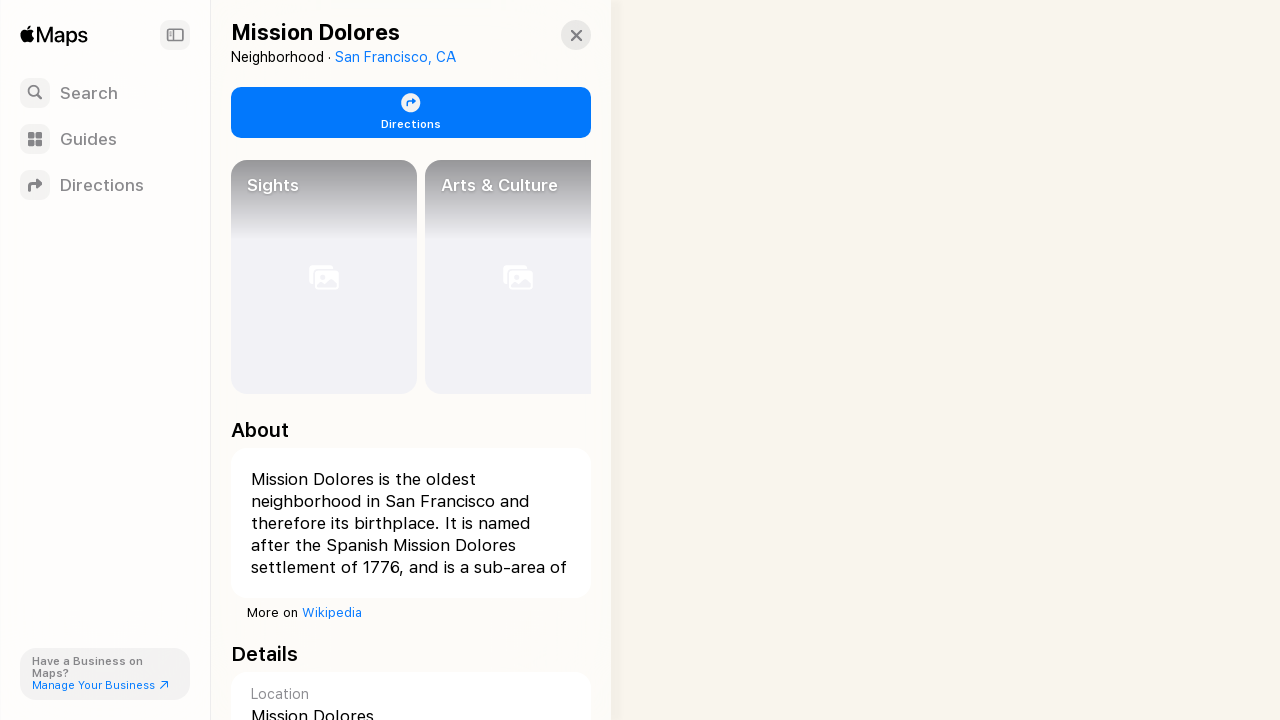

--- FILE ---
content_type: text/html; charset=utf-8
request_url: https://maps.apple.com/place?auid=10852297015076183277&lsp=9902
body_size: 8567
content:
<!DOCTYPE html><html lang="en-US" dir="ltr"><head><meta charset="utf-8"><meta name="viewport" content="width=device-width, initial-scale=1.0, user-scalable=no"><meta name="format-detection" content="address=no"><title>Mission Dolores in San Francisco, CA, United States - Apple Maps</title><meta name="referrer" content="origin"><meta name="color-scheme" content="light dark"><meta name="apple-itunes-app" content="app-id=915056765"><link rel="canonical" href="https://maps.apple.com/place?auid=10852297015076183277"><meta property="place:location:latitude" content="37.7631602"><meta property="place:location:longitude" content="-122.4239451"><meta property="og:title" content="Mission Dolores"><meta property="og:image" content="https://snapshot.apple-mapkit.com/api/v1/snapshot?center=37.7631602,-122.4239451&amp;spn=0.015275299999998992,0.011363183809891098&amp;annotations=%5B%7B%22point%22%3A%2237.7631602%2C-122.4239451%22%2C%22markerStyle%22%3A%22large%22%2C%22attrs%22%3A%220ac971%3B4%3A226%2C6%3A4%2C10%3A0%2C85%3A14%22%7D%5D&amp;size=450x300&amp;scale=2&amp;teamId=C5U892736Y&amp;keyId=GJ5GZDFL89&amp;signature=Lv7XrcKCsx1LQvAxE4O7sKG29Z3Ws-sj-Snup7vzNELUVUYgc4DnEChl7UunYOcewKMDqM8fXSPhtpMQnGlRgQ"><meta property="og:image:width" content="450"><meta property="og:image:height" content="300"><meta property="twitter:card" content="summary_large_image"><meta name="description" content=" View details about Mission Dolores in San Francisco, CA, United States on Apple Maps. Address, driving directions, images, nearby attractions and more."><link rel="stylesheet" href="https://www.apple.com/wss/fonts/?families=SF+Pro,v4|SF+Pro+Icons,v3"><link rel="stylesheet" href="/static/maps-app-web-client/apl/apl/apl.css"><link rel="stylesheet" href="/static/maps-app-web-client/smartcard.css?appVersion=1.5.320"><link rel="stylesheet" href="/static/maps-app-web-client/_common.css?appVersion=1.5.320"><link rel="stylesheet" href="/static/shell.css?appVersion=1.5.320"><link rel="stylesheet" href="/static/maps-app-web-client/search.css?appVersion=1.5.320"><link rel="preconnect" href="https://cdn.apple-mapkit.com" crossorigin><link rel="icon" type="image/png" sizes="120x120" href="/static/maps-app-web-client/images/maps-app-icon-120x120.png"><link rel="apple-touch-icon" href="/static/maps-app-web-client/images/maps-app-icon-180x180.png"><link rel="apple-touch-icon" sizes="120x120" href="/static/maps-app-web-client/images/maps-app-icon-120x120.png"><link rel="apple-touch-icon" sizes="152x152" href="/static/maps-app-web-client/images/maps-app-icon-152x152.png"><link rel="apple-touch-icon" sizes="167x167" href="/static/maps-app-web-client/images/maps-app-icon-167x167.png"><link rel="apple-touch-icon" sizes="180x180" href="/static/maps-app-web-client/images/maps-app-icon-180x180.png"><script src="/static/maps-app-web-client/mapkitjs/mapkit.core.js?appVersion=1.5.320" data-dist-url="/static/maps-app-web-client/mapkitjs" data-libraries="map,services,spi,spi-services" data-callback="mapkitCallback" data-token="eyJhbGciOiJFUzI1NiIsInR5cCI6IkpXVCIsImtpZCI6IkdKNUdaREZMODkifQ.eyJpc3MiOiJDNVU4OTI3MzZZIiwib3JpZ2luIjoiaHR0cHM6Ly9iZXRhLm1hcHMuYXBwbGUuY29tLGh0dHBzOi8vbWFwcy5hcHBsZS5jb20iLCJpYXQiOjE3Njg5MzY5MjEsImV4cCI6MTc3OTMwNDkyMX0.ohuObkgnSK4_F7ShONJw-5rGHuKMNPXg6JaOLMjFwwTrodEDgzfDH_6h3O-ThnS2y8h_r_sWH4PUorH_zDopSw" async></script><script defer src="/static/shell.js?appVersion=1.5.320"></script><script type="application/ld+json">{
    "@context": "https://schema.org",
    "@type": "Organization",
    "name": "Apple Maps",
    "alternateName": [
        " Maps",
        "Maps"
    ],
    "url": "https://maps.apple.com/",
    "logo": "https://maps.apple.com/static/maps-app-web-client/images/maps-app-icon-180x180.png",
    "sameAs": [
        "https://en.wikipedia.org/wiki/Apple_Maps",
        "https://www.wikidata.org/wiki/Q276101"
    ],
    "parentOrganization": {
        "@type": "Organization",
        "name": "Apple",
        "url": "https://www.apple.com/",
        "sameAs": [
            "https://x.com/Apple",
            "https://www.linkedin.com/company/apple",
            "https://en.wikipedia.org/wiki/Apple_Inc.",
            "https://www.wikidata.org/wiki/Q312"
        ]
    }
} </script></head><body><div id="shell-wrapper" class="ssr no-card"><div id="shell-overlay"></div><div id="shell-custom-header"><div class="mw-inner"><div id="shell-custom-header-portal" aria-hidden="true"></div></div></div><div id="shell-container"><div id="shell-map-outer"><div id="shell-map" role="application" aria-label="Map"></div><div id="shell-map-overlay"></div><div id="shell-map-controls"></div></div></div><div id="shell-nav"><div class="mw-nav-bar"><div class="nav-header"><div class="mw-left-section"><div role="text" lang="en-US" class="mw-brand" aria-label="Apple Maps"></div><h1 class="visually-hidden">Apple Maps</h1><span class="beta-pill"><svg viewBox="0 0 42 19"><g fill="none"><rect width="42" height="19" rx="9.5"></rect><path fill="#fff" d="M9.32 13h2.352c.502 0 .932-.08 1.29-.24.357-.16.633-.388.826-.685.193-.297.29-.65.29-1.061v-.01c0-.306-.067-.58-.199-.824a1.616 1.616 0 0 0-.555-.594 1.876 1.876 0 0 0-.834-.278v-.082a1.39 1.39 0 0 0 .628-.279c.186-.145.334-.325.445-.54.11-.214.165-.444.165-.69v-.01c0-.36-.085-.67-.255-.932a1.654 1.654 0 0 0-.729-.607c-.316-.143-.694-.214-1.136-.214H9.32v.894h2.032c.405 0 .72.092.944.275.225.184.338.442.338.774v.01c0 .34-.124.6-.372.778-.247.178-.613.267-1.098.267H9.32v.835h2.065c.344 0 .632.043.865.13.233.085.408.213.526.383.118.17.177.382.177.633v.01c0 .378-.127.666-.382.865-.255.199-.629.298-1.121.298H9.32V13Zm-.55 0h1.098V5.954H8.771V13Zm6.823 0h4.476v-.947H16.69V9.867h3.198v-.91H16.69V6.9h3.38v-.947h-4.477zm7.957 0h1.096V6.9h2.214v-.946h-5.524v.947h2.213zm3.42 0h1.153l1.943-5.809h.334V5.954h-.886L26.97 13Zm1.226-1.904h3.822l-.305-.878h-3.21l-.307.878ZM32.09 13h1.153L30.7 5.954h-.553v1.237L32.09 13Z"></path></g></svg></span></div><button class="nav-expand-button" tabindex="0" aria-expanded="true" aria-controls="shell-nav" aria-label="Sidebar"><span class="sc-symbol sidebar-left-semibold"></span></button></div><div class="nav-button-group"><button class="nav-button search-button" tabindex="0" aria-label="Search"><span class="nav-icon search-icon"><span class="sc-symbol magnifyingglass-semibold"></span></span><span class="nav-label">Search</span></button><button class="nav-button guides-button" tabindex="0" aria-label="Guides"><span class="nav-icon guides-icon"><span class="sc-symbol square-grid-2x2-fill-semibold"></span></span><span class="nav-label">Guides</span></button><button class="nav-button directions-button" tabindex="0" aria-label="Directions"><span class="nav-icon directions-icon"><span class="sc-symbol arrow-triangle-turn-up-right-semibold"></span></span><span class="nav-label">Directions</span></button></div><section class="bc-pill"><div class="bc-link-question">Have a Business on Maps?</div><a class="bc-link" href="https://businessconnect.apple.com/?utm_source=maps.apple.com" target="_blank" tabindex="0"><span>Manage Your Business</span><span class="sc-symbol arrow-up-right"></span></a></section></div></div><div id="shell-tray"><div id="shell-tray-bg"></div><div id="shell-tray-card-container"><div class="mw-card" data-ref="10852297015076183277" module-type="place"><div class="mw-card-handle"></div><div class="mw-inner"><div class="sc-container sc-room-for-close" tabindex="-1"><div class="sc-fixed-header"><h1 class="sc-header-title mw-shell-custom-header" aria-hidden="true" dir="auto">Mission Dolores</h1></div><div class="button-container"><div aria-label="Close" class="mw-close" role="button" tabindex="0"><div class="sc-symbol xmark"></div></div></div><div class="sc-container-inner"><div id="axHeader" class="sc-header-container"><h1 class="sc-header-title" dir="auto">Mission Dolores</h1><div class="sc-header-containment-feature"><span>Neighborhood · </span><a href="/place?auid=8077516530309122779&amp;lsp=9902" data-shell-nav="{&quot;muid&quot;:&quot;8077516530309122779&quot;,&quot;resultProviderId&quot;:9902}" class="sc-header-contained-place">San Francisco, CA</a></div></div><div class="sc-container-content"><div id="axUnifiedActionRow" class="sc-unified-action-row-container"><a class="sc-primary-button sc-unified-action-row-item" href="/directions?destination=Mission%20Dolores%2C%20Mission%20Dolores%2C%20San%20Francisco%2C%20CA%2C%20United%20States&amp;mode=driving" data-directions-link="true" data-ref="10852297015076183277"><div class="sc-icon"><div class="sc-symbol arrow-triangle-turn-up-right-circle-fill"></div></div><div class="sc-unified-action-row-title">Directions</div></a></div><div id="axPhotos" class="sc-photos sc-album"><horizontal-pages offset="20" snapPosition="start"><div class="mw-scrollable"><a class="sc-photo-item sc-item" href="#" target="_blank" rel="noopener" data-shell-gallery="{&quot;title&quot;:&quot;Sights&quot;,&quot;index&quot;:0,&quot;displayFullScreenPhotoGallery&quot;:true,&quot;showingAlbums&quot;:true,&quot;poiTitle&quot;:&quot;Mission Dolores&quot;}" tabindex="0"><div class="sc-photo-gradient-overlay"></div><scheduled-image urls="{&quot;default&quot;:{&quot;2&quot;:&quot;https://is1-ssl.mzstatic.com/image/thumb/6eqa6JAhebiNEZ2joU9YdQ/600x600bb.jpg&quot;}}" serial="true" lazyLoad="true" scrollRoot=".mw-scrollable" scrollRootKey="8-108522970150761832771768936921203" axLabel="Mission Dolores San Francisco California" role="img"></scheduled-image><div class="sc-photo-item-title">Sights</div></a><a class="sc-photo-item sc-item" href="#" target="_blank" rel="noopener" data-shell-gallery="{&quot;title&quot;:&quot;Arts &amp; Culture&quot;,&quot;index&quot;:1,&quot;displayFullScreenPhotoGallery&quot;:true,&quot;showingAlbums&quot;:true,&quot;poiTitle&quot;:&quot;Mission Dolores&quot;}" tabindex="0"><div class="sc-photo-gradient-overlay"></div><scheduled-image urls="{&quot;default&quot;:{&quot;2&quot;:&quot;https://is1-ssl.mzstatic.com/image/thumb/ucFfPc9FBb0e4F5erTejWg/600x600bb.jpg&quot;}}" serial="true" lazyLoad="true" scrollRoot=".mw-scrollable" scrollRootKey="8-108522970150761832771768936921203" axLabel="Mission Dolores Church, San Francisco, California" role="img"></scheduled-image><div class="sc-photo-item-title">Arts &amp; Culture</div></a><a class="sc-photo-item sc-item" href="#" target="_blank" rel="noopener" data-shell-gallery="{&quot;title&quot;:&quot;All Photos&quot;,&quot;index&quot;:2,&quot;displayFullScreenPhotoGallery&quot;:true,&quot;showingAlbums&quot;:true,&quot;poiTitle&quot;:&quot;Mission Dolores&quot;}" tabindex="0"><div class="sc-photo-gradient-overlay"></div><scheduled-image urls="{&quot;default&quot;:{&quot;2&quot;:&quot;https://is2-ssl.mzstatic.com/image/thumb/dszW8dTW0AvoCJJVj5-21g/600x600bb.jpg&quot;}}" serial="true" lazyLoad="true" scrollRoot=".mw-scrollable" scrollRootKey="8-108522970150761832771768936921203" axLabel="Photo from Getty Images" role="img"></scheduled-image><div class="sc-photo-item-title">All Photos</div></a></div><div class="mw-controls"><div class="sc-arrow-buttons"><button class="mw-back" aria-label="Back" type="button"><div class="sc-symbol chevron-compact-left"></div></button><button class="mw-forward" aria-label="Forward" type="button"><div class="sc-symbol chevron-compact-right"></div></button></div></div></horizontal-pages></div><div class="sc-section-header-container"><h2 class="sc-section-header-title">About</h2></div><div id="axAbout" class="sc-about" dir="ltr"><div class="sc-platter-container"><fixed-height-text><p>Mission Dolores is the oldest neighborhood in San Francisco and therefore its birthplace. It is named after the Spanish Mission Dolores settlement of 1776, and is a sub-area of the much larger Mission District.</p><span class="mw-expand" tabindex="0">More</span><span class="mw-collapse" tabindex="0">Less</span></fixed-height-text></div><span class="sc-attribution-link"><span>More on </span><a href="https://en.wikipedia.org/wiki/Mission_Dolores,_San_Francisco" target="_blank" rel="noopener">Wikipedia</a><span></span></span></div><div class="sc-section-header-container sc-details-title"><h2 class="sc-section-header-title">Details</h2></div><div id="axDetails" class="sc-place-details"><div class="sc-platter-container "><section><div class="sc-platter-cell sc-location-cell"><header class="none"><h3 class="sc-platter-cell-title with-sc-icon">Location</h3></header><div class="sc-platter-cell-content"><div class="mw-dir-label" dir="ltr">Mission Dolores</div><div class="mw-dir-label" dir="ltr">San Francisco, CA</div><div class="mw-dir-label" dir="ltr">United States</div></div></div><div class="sc-platter-cell sc-location-cell"><header class="sc-platter-cell-hairline-top"><h3 class="sc-platter-cell-title with-sc-icon">Coordinates</h3></header><div class="sc-platter-cell-content mw-dir-label" dir="ltr">37.76316° N, 122.42395° W</div></div></section></div></div><div class="sc-scrollbar-bump"></div></div></div></div></div></div></div></div></div><script id="shell-props" type="application/json">{"initialState":{"requiredBundles":["/static/maps-app-web-client/smartcard.js?appVersion=1.5.320","/static/maps-app-web-client/search.js?appVersion=1.5.320"],"cards":[{"ref":"10852297015076183277","module":8,"opts":{"ref":"10852297015076183277","customShellHeader":false,"photoCarouselScrollRootKey":"8-108522970150761832771768936921203"}}],"map":{"annotations":[{"ref":"10852297015076183277","title":"Mission Dolores","center":[37.7631602,-122.4239451],"iconInfo":{"styleAttributes":"4:226,6:4,10:0,85:14"},"bounds":{"southLat":37.7566257,"westLng":-122.42962669190494,"northLat":37.771901,"eastLng":-122.41826350809505,"mapRegionSourceType":"REV_POLYGON_PADDED"},"selected":true,"subtitle":null,"muid":"10852297015076183277"}],"allowWheelToZoom2":true,"fallbackIconInfo":{"styleAttributes":"6:223,4:226,82:1,89:1"}},"selectedCardRef":"10852297015076183277","placeCache":{"10852297015076183277":{"muid":"10852297015076183277","resultProviderId":"7618","placecardLayoutData":{"layoutConfigurations":[{"applicationIds":["com.apple.Maps"],"platformType":"PLATFORM_TYPE_IOS","modules":[{"type":"MODULE_TYPE_TITLE"},{"type":"MODULE_TYPE_UNIFIED_ACTION_ROW","configuration":{"type":"MODULE_CONFIGURATION_TYPE_UNIFIED_ACTIONS","value":{"unifiedActionModuleConfiguration":{"buttonItems":[{"type":"BUTTON_TYPE_DIRECTIONS"},{"type":"BUTTON_TYPE_DOWNLOAD"},{"type":"BUTTON_TYPE_GROUP","groupParams":{"groupButtonType":"GROUP_BUTTON_TYPE_GROUP","groupData":{"titles":[],"buttonItems":[{"type":"BUTTON_TYPE_SAVE_TO_LIBRARY"},{"type":"BUTTON_TYPE_ADD_TO_GUIDES"},{"type":"BUTTON_TYPE_ADD_A_NOTE"},{"type":"BUTTON_TYPE_ADD_PHOTOS"},{"type":"BUTTON_TYPE_ADD_TO_FAVORITES"}]}}}]}}}},{"type":"MODULE_TYPE_NOTE"},{"type":"MODULE_TYPE_QUESTIONNAIRE_SUGGESTION"},{"type":"MODULE_TYPE_PHOTOS"},{"type":"MODULE_TYPE_ANNOTATED_PICTURE"},{"type":"MODULE_TYPE_PLACE_QUESTIONNAIRE"},{"type":"MODULE_TYPE_ENCYCLOPEDIC"},{"type":"MODULE_TYPE_COLLECTIONS"},{"type":"MODULE_TYPE_ANNOTATED_LIST"},{"type":"MODULE_TYPE_INFOS","configuration":{"type":"MODULE_CONFIGURATION_TYPE_PLACE_INFOS","value":{"placeInfosModuleConfiguration":{"locationInfoItem":{"locationStyle":"LOCATION"},"factoidInfoItem":{}}}}},{"type":"MODULE_TYPE_ACTION_FOOTER"}],"defaultLayout":false},{"applicationIds":["com.apple.VisualIntelligenceCamera"],"platformType":"PLATFORM_TYPE_IOS","modules":[{"type":"MODULE_TYPE_TITLE"},{"type":"MODULE_TYPE_UNIFIED_ACTION_ROW","configuration":{"type":"MODULE_CONFIGURATION_TYPE_UNIFIED_ACTIONS","value":{"unifiedActionModuleConfiguration":{}}}},{"type":"MODULE_TYPE_NOTE"},{"type":"MODULE_TYPE_QUESTIONNAIRE_SUGGESTION"},{"type":"MODULE_TYPE_PHOTOS"},{"type":"MODULE_TYPE_ANNOTATED_PICTURE"},{"type":"MODULE_TYPE_PLACE_QUESTIONNAIRE"},{"type":"MODULE_TYPE_ENCYCLOPEDIC"},{"type":"MODULE_TYPE_COLLECTIONS"},{"type":"MODULE_TYPE_ANNOTATED_LIST"},{"type":"MODULE_TYPE_INFOS","configuration":{"type":"MODULE_CONFIGURATION_TYPE_PLACE_INFOS","value":{"placeInfosModuleConfiguration":{"locationInfoItem":{"locationStyle":"LOCATION"},"factoidInfoItem":{}}}}},{"type":"MODULE_TYPE_ACTION_FOOTER"}],"defaultLayout":false}]},"language":"en-US","components":{"entity":{"attribution":{"vendorId":"com.getty","displayName":"Getty Images","logoImage":"","snippetLogoImage":"","logoUrls":[],"snippetLogoUrls":[],"supportedComponentActions":[{"component":"ACTION_COMPONENT_PHOTO","actions":["ACTION_VIEW"],"handleLocally":true}],"externalItemId":"76728407010"},"values":[{"type":"SUB_LOCALITY","name":"Mission Dolores","spokenName":[{"locale":"en","stringValue":"Mission Dolores"}],"localizedCategory":[{"level":1,"localizedName":[{"locale":"en","stringValue":"Territory"}],"categoryId":"territories"},{"level":2,"localizedName":[{"locale":"en","stringValue":"Neighborhood"}],"categoryId":"neighborhoods"},{"level":2,"localizedName":[{"locale":"en","stringValue":"Territory"}],"categoryId":"territory"},{"level":3,"localizedName":[{"locale":"en","stringValue":"Neighborhood"}],"categoryId":"neighborhoods"},{"level":99,"localizedName":[{"locale":"en","stringValue":"Neighborhood"}],"categoryId":"neighborhoods"}],"displayStyle":"PLACE_DISPLAY_STYLE_FULL","searchSection":"PLACE_SEARCH_SECTION_UNKNOWN","placeDisplayType":"REGION","styleAttributes":[{"key":6,"value":377},{"key":4,"value":226},{"key":82,"value":3},{"key":89,"value":6},{"key":85,"value":0}],"mapsCategoryId":"territories.territory.neighborhoods","enableRapLightweightFeedback":false,"areaHighlightId":"10852297015076183277","modernMapsCategoryId":"territories.territory.neighborhoods","inlineRapEnablement":{"isHoursEditable":false,"isPhoneEditable":false,"isWebsiteEditable":false},"mapsCategoryMuid":"1152921504606877683","categories":["Neighborhood"]}]},"bounds":{"values":[{"mapRegion":{"southLat":37.7566257,"westLng":-122.4289651,"northLat":37.771901,"eastLng":-122.4211344,"mapRegionSourceType":"REV_POLYGON_FIT"},"displayMapRegion":{"southLat":37.7566257,"westLng":-122.42962669190494,"northLat":37.771901,"eastLng":-122.41826350809505,"mapRegionSourceType":"REV_POLYGON_PADDED"}}]},"styleAttributes":{"ttl":43200,"values":[{"styleAttributes":{"attribute":[{"key":4,"value":226},{"key":6,"value":4},{"key":10,"value":0},{"key":85,"value":14}]}}]},"categorizedPhotos":{"ttl":43200,"commingledAttributions":[{"vendorId":"com.getty","externalItemId":"76728407010"}],"values":[{"categoryId":"sights","categoryName":[{"locale":"en","stringValue":"Sights"}],"photosAvailable":23,"categoryNames":["Sights"],"photos":[{"caption":"Mission Dolores San Francisco California","photo":{"photoId":"6eqa6JAhebiNEZ2joU9YdQ:Getty:504858983","photoVersions":[{"width":308,"height":308,"url":"https://is1-ssl.mzstatic.com/image/thumb/6eqa6JAhebiNEZ2joU9YdQ/600x600bb.jpg","urlType":"URL_TYPE_REGULAR"}]},"displayFullPhotoInline":true,"useGallery":true,"displayFullScreenPhotoGallery":true,"attribution":{"vendorId":"com.getty","externalItemId":"76728407010","displayName":"Getty Images","logoUrls":[],"snippetLogoUrls":[],"supportedComponentActions":[{"component":"ACTION_COMPONENT_PHOTO","actions":["ACTION_VIEW"],"handleLocally":true}]}},{"photo":{"photoId":"693215358","photoVersions":[{"width":308,"height":308,"url":"https://is2-ssl.mzstatic.com/image/thumb/dszW8dTW0AvoCJJVj5-21g/600x600bb.jpg","urlType":"URL_TYPE_REGULAR"}]},"displayFullPhotoInline":true,"useGallery":true,"displayFullScreenPhotoGallery":true,"attribution":{"vendorId":"com.getty","externalItemId":"76728407010","displayName":"Getty Images","logoUrls":[],"snippetLogoUrls":[],"supportedComponentActions":[{"component":"ACTION_COMPONENT_PHOTO","actions":["ACTION_VIEW"],"handleLocally":true}]}},{"photo":{"photoId":"Paq5fAOjciC2AwWVqwoeGw:Getty:1401164204","photoVersions":[{"width":308,"height":308,"url":"https://is1-ssl.mzstatic.com/image/thumb/Paq5fAOjciC2AwWVqwoeGw/600x600bb.jpg","urlType":"URL_TYPE_REGULAR"}]},"displayFullPhotoInline":true,"useGallery":true,"displayFullScreenPhotoGallery":true,"attribution":{"vendorId":"com.getty","externalItemId":"76728407010","displayName":"Getty Images","logoUrls":[],"snippetLogoUrls":[],"supportedComponentActions":[{"component":"ACTION_COMPONENT_PHOTO","actions":["ACTION_VIEW"],"handleLocally":true}]}},{"photo":{"photoId":"Ol0KcffoVr9LWTlm7HtReA:Getty:1279891732","photoVersions":[{"width":308,"height":308,"url":"https://is1-ssl.mzstatic.com/image/thumb/Ol0KcffoVr9LWTlm7HtReA/600x600bb.jpg","urlType":"URL_TYPE_REGULAR"}]},"displayFullPhotoInline":true,"useGallery":true,"displayFullScreenPhotoGallery":true,"attribution":{"vendorId":"com.getty","externalItemId":"76728407010","displayName":"Getty Images","logoUrls":[],"snippetLogoUrls":[],"supportedComponentActions":[{"component":"ACTION_COMPONENT_PHOTO","actions":["ACTION_VIEW"],"handleLocally":true}]}},{"photo":{"photoId":"g95ba5TDDiC5eOQN-r3I1A:Getty:1326187268","photoVersions":[{"width":308,"height":308,"url":"https://is1-ssl.mzstatic.com/image/thumb/g95ba5TDDiC5eOQN-r3I1A/600x600bb.jpg","urlType":"URL_TYPE_REGULAR"}]},"displayFullPhotoInline":true,"useGallery":true,"displayFullScreenPhotoGallery":true,"attribution":{"vendorId":"com.getty","externalItemId":"76728407010","displayName":"Getty Images","logoUrls":[],"snippetLogoUrls":[],"supportedComponentActions":[{"component":"ACTION_COMPONENT_PHOTO","actions":["ACTION_VIEW"],"handleLocally":true}]}},{"caption":"San Francisco Mission Dolores basilica panorama California","photo":{"photoId":"xz7iyZGo3lvpbL56_Ec0ig:Getty:176110916","photoVersions":[{"width":308,"height":308,"url":"https://is1-ssl.mzstatic.com/image/thumb/xz7iyZGo3lvpbL56_Ec0ig/600x600bb.jpg","urlType":"URL_TYPE_REGULAR"}]},"displayFullPhotoInline":true,"useGallery":true,"displayFullScreenPhotoGallery":true,"attribution":{"vendorId":"com.getty","externalItemId":"76728407010","displayName":"Getty Images","logoUrls":[],"snippetLogoUrls":[],"supportedComponentActions":[{"component":"ACTION_COMPONENT_PHOTO","actions":["ACTION_VIEW"],"handleLocally":true}]}},{"caption":"USA, California, San Francisco, Mission Dolores Church, Church building along a road","photo":{"photoId":"LssmUYaHBj0C6w9IfpCddw:Getty:medwt36059","photoVersions":[{"width":308,"height":308,"url":"https://is1-ssl.mzstatic.com/image/thumb/LssmUYaHBj0C6w9IfpCddw/600x600bb.jpg","urlType":"URL_TYPE_REGULAR"}]},"displayFullPhotoInline":true,"useGallery":true,"displayFullScreenPhotoGallery":true,"attribution":{"vendorId":"com.getty","externalItemId":"76728407010","displayName":"Getty Images","logoUrls":[],"snippetLogoUrls":[],"supportedComponentActions":[{"component":"ACTION_COMPONENT_PHOTO","actions":["ACTION_VIEW"],"handleLocally":true}]}},{"caption":"Mission Dolores Church, San Francisco, California","photo":{"photoId":"ucFfPc9FBb0e4F5erTejWg:Getty:83114993","photoVersions":[{"width":308,"height":308,"url":"https://is1-ssl.mzstatic.com/image/thumb/ucFfPc9FBb0e4F5erTejWg/600x600bb.jpg","urlType":"URL_TYPE_REGULAR"}]},"displayFullPhotoInline":true,"useGallery":true,"displayFullScreenPhotoGallery":true,"attribution":{"vendorId":"com.getty","externalItemId":"76728407010","displayName":"Getty Images","logoUrls":[],"snippetLogoUrls":[],"supportedComponentActions":[{"component":"ACTION_COMPONENT_PHOTO","actions":["ACTION_VIEW"],"handleLocally":true}]}},{"caption":"Cemetary Garden Statues Graves Mission Dolores San Francisco Cal","photo":{"photoId":"f1V1hLsxYIXoQ4Szs7d3yg:Getty:504856939","photoVersions":[{"width":308,"height":308,"url":"https://is1-ssl.mzstatic.com/image/thumb/f1V1hLsxYIXoQ4Szs7d3yg/600x600bb.jpg","urlType":"URL_TYPE_REGULAR"}]},"displayFullPhotoInline":true,"useGallery":true,"displayFullScreenPhotoGallery":true,"attribution":{"vendorId":"com.getty","externalItemId":"76728407010","displayName":"Getty Images","logoUrls":[],"snippetLogoUrls":[],"supportedComponentActions":[{"component":"ACTION_COMPONENT_PHOTO","actions":["ACTION_VIEW"],"handleLocally":true}]}},{"caption":"Mission Dolores Basilica - San Francisco, CA","photo":{"photoId":"TVH7DMEae8mQkPuts4EQOg:Getty:610021190","photoVersions":[{"width":308,"height":308,"url":"https://is1-ssl.mzstatic.com/image/thumb/TVH7DMEae8mQkPuts4EQOg/400x400bb.jpg","urlType":"URL_TYPE_REGULAR"}]},"displayFullPhotoInline":true,"useGallery":true,"displayFullScreenPhotoGallery":true,"attribution":{"vendorId":"com.getty","externalItemId":"76728407010","displayName":"Getty Images","logoUrls":[],"snippetLogoUrls":[],"supportedComponentActions":[{"component":"ACTION_COMPONENT_PHOTO","actions":["ACTION_VIEW"],"handleLocally":true}]}}]},{"categoryId":"artsandculture","categoryName":[{"locale":"en","stringValue":"Arts & Culture"}],"photosAvailable":11,"categoryNames":["Arts & Culture"],"photos":[{"caption":"Mission Dolores Church, San Francisco, California","photo":{"photoId":"ucFfPc9FBb0e4F5erTejWg:Getty:83114993","photoVersions":[{"width":308,"height":308,"url":"https://is1-ssl.mzstatic.com/image/thumb/ucFfPc9FBb0e4F5erTejWg/600x600bb.jpg","urlType":"URL_TYPE_REGULAR"}]},"displayFullPhotoInline":true,"useGallery":true,"displayFullScreenPhotoGallery":true,"attribution":{"vendorId":"com.getty","externalItemId":"76728407010","displayName":"Getty Images","logoUrls":[],"snippetLogoUrls":[],"supportedComponentActions":[{"component":"ACTION_COMPONENT_PHOTO","actions":["ACTION_VIEW"],"handleLocally":true}]}},{"photo":{"photoId":"zSV6i4EuCdkg22oUnfEQDA:Getty:1297302696","photoVersions":[{"width":308,"height":308,"url":"https://is1-ssl.mzstatic.com/image/thumb/zSV6i4EuCdkg22oUnfEQDA/600x600bb.jpg","urlType":"URL_TYPE_REGULAR"}]},"displayFullPhotoInline":true,"useGallery":true,"displayFullScreenPhotoGallery":true,"attribution":{"vendorId":"com.getty","externalItemId":"76728407010","displayName":"Getty Images","logoUrls":[],"snippetLogoUrls":[],"supportedComponentActions":[{"component":"ACTION_COMPONENT_PHOTO","actions":["ACTION_VIEW"],"handleLocally":true}]}},{"caption":"Front Ornate Steeple Mission Dolores San Francisco California","photo":{"photoId":"piKdIWiJ8VVKYQkdOJnN9Q:Getty:504856757","photoVersions":[{"width":308,"height":308,"url":"https://is1-ssl.mzstatic.com/image/thumb/piKdIWiJ8VVKYQkdOJnN9Q/600x600bb.jpg","urlType":"URL_TYPE_REGULAR"}]},"displayFullPhotoInline":true,"useGallery":true,"displayFullScreenPhotoGallery":true,"attribution":{"vendorId":"com.getty","externalItemId":"76728407010","displayName":"Getty Images","logoUrls":[],"snippetLogoUrls":[],"supportedComponentActions":[{"component":"ACTION_COMPONENT_PHOTO","actions":["ACTION_VIEW"],"handleLocally":true}]}},{"caption":"Ornate Carvings Steeple Mission Dolores San Francisco California","photo":{"photoId":"63ffZ7AOO8eJywbnr1QiJQ:Getty:504856807","photoVersions":[{"width":308,"height":308,"url":"https://is1-ssl.mzstatic.com/image/thumb/63ffZ7AOO8eJywbnr1QiJQ/600x600bb.jpg","urlType":"URL_TYPE_REGULAR"}]},"displayFullPhotoInline":true,"useGallery":true,"displayFullScreenPhotoGallery":true,"attribution":{"vendorId":"com.getty","externalItemId":"76728407010","displayName":"Getty Images","logoUrls":[],"snippetLogoUrls":[],"supportedComponentActions":[{"component":"ACTION_COMPONENT_PHOTO","actions":["ACTION_VIEW"],"handleLocally":true}]}},{"caption":"Ornate Steeple Mission Dolores San Francisco California","photo":{"photoId":"mRDdfSkxZJcqsh4qhsQCEw:Getty:504859673","photoVersions":[{"width":308,"height":308,"url":"https://is1-ssl.mzstatic.com/image/thumb/mRDdfSkxZJcqsh4qhsQCEw/600x600bb.jpg","urlType":"URL_TYPE_REGULAR"}]},"displayFullPhotoInline":true,"useGallery":true,"displayFullScreenPhotoGallery":true,"attribution":{"vendorId":"com.getty","externalItemId":"76728407010","displayName":"Getty Images","logoUrls":[],"snippetLogoUrls":[],"supportedComponentActions":[{"component":"ACTION_COMPONENT_PHOTO","actions":["ACTION_VIEW"],"handleLocally":true}]}},{"caption":"Entrance to Mission Dolores Basilica - San Francisco, CA","photo":{"photoId":"hOM77ZQDUx8IyXeof6q2-w:Getty:610021322","photoVersions":[{"width":308,"height":308,"url":"https://is1-ssl.mzstatic.com/image/thumb/hOM77ZQDUx8IyXeof6q2-w/600x600bb.jpg","urlType":"URL_TYPE_REGULAR"}]},"displayFullPhotoInline":true,"useGallery":true,"displayFullScreenPhotoGallery":true,"attribution":{"vendorId":"com.getty","externalItemId":"76728407010","displayName":"Getty Images","logoUrls":[],"snippetLogoUrls":[],"supportedComponentActions":[{"component":"ACTION_COMPONENT_PHOTO","actions":["ACTION_VIEW"],"handleLocally":true}]}},{"caption":"Mission Dolores Basilica","photo":{"photoId":"5CQqfwVdh7NIuzcJW3xtFQ:Getty:108127750","photoVersions":[{"width":308,"height":308,"url":"https://is1-ssl.mzstatic.com/image/thumb/5CQqfwVdh7NIuzcJW3xtFQ/400x400bb.jpg","urlType":"URL_TYPE_REGULAR"}]},"displayFullPhotoInline":true,"useGallery":true,"displayFullScreenPhotoGallery":true,"attribution":{"vendorId":"com.getty","externalItemId":"76728407010","displayName":"Getty Images","logoUrls":[],"snippetLogoUrls":[],"supportedComponentActions":[{"component":"ACTION_COMPONENT_PHOTO","actions":["ACTION_VIEW"],"handleLocally":true}]}},{"caption":"Monument Cross Pillar Mission Dolores San Francisco California","photo":{"photoId":"U3yDjpV3xubIMEdVnp2NlQ:Getty:504858615","photoVersions":[{"width":308,"height":308,"url":"https://is1-ssl.mzstatic.com/image/thumb/U3yDjpV3xubIMEdVnp2NlQ/600x600bb.jpg","urlType":"URL_TYPE_REGULAR"}]},"displayFullPhotoInline":true,"useGallery":true,"displayFullScreenPhotoGallery":true,"attribution":{"vendorId":"com.getty","externalItemId":"76728407010","displayName":"Getty Images","logoUrls":[],"snippetLogoUrls":[],"supportedComponentActions":[{"component":"ACTION_COMPONENT_PHOTO","actions":["ACTION_VIEW"],"handleLocally":true}]}},{"caption":"Basilica Altar Cross Dome Mission Dolores San Francisco","photo":{"photoId":"Xfbjs9RzeGAU_LXnBQp-yw:Getty:146743595","photoVersions":[{"width":308,"height":308,"url":"https://is1-ssl.mzstatic.com/image/thumb/Xfbjs9RzeGAU_LXnBQp-yw/600x600bb.jpg","urlType":"URL_TYPE_REGULAR"}]},"displayFullPhotoInline":true,"useGallery":true,"displayFullScreenPhotoGallery":true,"attribution":{"vendorId":"com.getty","externalItemId":"76728407010","displayName":"Getty Images","logoUrls":[],"snippetLogoUrls":[],"supportedComponentActions":[{"component":"ACTION_COMPONENT_PHOTO","actions":["ACTION_VIEW"],"handleLocally":true}]}},{"caption":"Saint Michael Stained Glass Mission Dolores San Francisco California","photo":{"photoId":"504_VxV16yvwFdOz7PvE4Q:Getty:146718723","photoVersions":[{"width":308,"height":308,"url":"https://is1-ssl.mzstatic.com/image/thumb/504_VxV16yvwFdOz7PvE4Q/600x600bb.jpg","urlType":"URL_TYPE_REGULAR"}]},"displayFullPhotoInline":true,"useGallery":true,"displayFullScreenPhotoGallery":true,"attribution":{"vendorId":"com.getty","externalItemId":"76728407010","displayName":"Getty Images","logoUrls":[],"snippetLogoUrls":[],"supportedComponentActions":[{"component":"ACTION_COMPONENT_PHOTO","actions":["ACTION_VIEW"],"handleLocally":true}]}}]},{"categoryId":"all_photos","categoryName":[{"locale":"en","stringValue":"All Photos"}],"photosAvailable":28,"categoryNames":["All Photos"],"photos":[{"photo":{"photoId":"693215358","photoVersions":[{"width":308,"height":308,"url":"https://is2-ssl.mzstatic.com/image/thumb/dszW8dTW0AvoCJJVj5-21g/600x600bb.jpg","urlType":"URL_TYPE_REGULAR"}]},"displayFullPhotoInline":true,"useGallery":true,"displayFullScreenPhotoGallery":true,"attribution":{"vendorId":"com.getty","externalItemId":"76728407010","displayName":"Getty Images","logoUrls":[],"snippetLogoUrls":[],"supportedComponentActions":[{"component":"ACTION_COMPONENT_PHOTO","actions":["ACTION_VIEW"],"handleLocally":true}]}},{"caption":"Mission Dolores San Francisco California","photo":{"photoId":"6eqa6JAhebiNEZ2joU9YdQ:Getty:504858983","photoVersions":[{"width":308,"height":308,"url":"https://is1-ssl.mzstatic.com/image/thumb/6eqa6JAhebiNEZ2joU9YdQ/600x600bb.jpg","urlType":"URL_TYPE_REGULAR"}]},"displayFullPhotoInline":true,"useGallery":true,"displayFullScreenPhotoGallery":true,"attribution":{"vendorId":"com.getty","externalItemId":"76728407010","displayName":"Getty Images","logoUrls":[],"snippetLogoUrls":[],"supportedComponentActions":[{"component":"ACTION_COMPONENT_PHOTO","actions":["ACTION_VIEW"],"handleLocally":true}]}},{"photo":{"photoId":"Paq5fAOjciC2AwWVqwoeGw:Getty:1401164204","photoVersions":[{"width":308,"height":308,"url":"https://is1-ssl.mzstatic.com/image/thumb/Paq5fAOjciC2AwWVqwoeGw/600x600bb.jpg","urlType":"URL_TYPE_REGULAR"}]},"displayFullPhotoInline":true,"useGallery":true,"displayFullScreenPhotoGallery":true,"attribution":{"vendorId":"com.getty","externalItemId":"76728407010","displayName":"Getty Images","logoUrls":[],"snippetLogoUrls":[],"supportedComponentActions":[{"component":"ACTION_COMPONENT_PHOTO","actions":["ACTION_VIEW"],"handleLocally":true}]}},{"photo":{"photoId":"Ol0KcffoVr9LWTlm7HtReA:Getty:1279891732","photoVersions":[{"width":308,"height":308,"url":"https://is1-ssl.mzstatic.com/image/thumb/Ol0KcffoVr9LWTlm7HtReA/600x600bb.jpg","urlType":"URL_TYPE_REGULAR"}]},"displayFullPhotoInline":true,"useGallery":true,"displayFullScreenPhotoGallery":true,"attribution":{"vendorId":"com.getty","externalItemId":"76728407010","displayName":"Getty Images","logoUrls":[],"snippetLogoUrls":[],"supportedComponentActions":[{"component":"ACTION_COMPONENT_PHOTO","actions":["ACTION_VIEW"],"handleLocally":true}]}},{"photo":{"photoId":"g95ba5TDDiC5eOQN-r3I1A:Getty:1326187268","photoVersions":[{"width":308,"height":308,"url":"https://is1-ssl.mzstatic.com/image/thumb/g95ba5TDDiC5eOQN-r3I1A/600x600bb.jpg","urlType":"URL_TYPE_REGULAR"}]},"displayFullPhotoInline":true,"useGallery":true,"displayFullScreenPhotoGallery":true,"attribution":{"vendorId":"com.getty","externalItemId":"76728407010","displayName":"Getty Images","logoUrls":[],"snippetLogoUrls":[],"supportedComponentActions":[{"component":"ACTION_COMPONENT_PHOTO","actions":["ACTION_VIEW"],"handleLocally":true}]}},{"caption":"San Francisco Mission Dolores basilica panorama California","photo":{"photoId":"xz7iyZGo3lvpbL56_Ec0ig:Getty:176110916","photoVersions":[{"width":308,"height":308,"url":"https://is1-ssl.mzstatic.com/image/thumb/xz7iyZGo3lvpbL56_Ec0ig/600x600bb.jpg","urlType":"URL_TYPE_REGULAR"}]},"displayFullPhotoInline":true,"useGallery":true,"displayFullScreenPhotoGallery":true,"attribution":{"vendorId":"com.getty","externalItemId":"76728407010","displayName":"Getty Images","logoUrls":[],"snippetLogoUrls":[],"supportedComponentActions":[{"component":"ACTION_COMPONENT_PHOTO","actions":["ACTION_VIEW"],"handleLocally":true}]}},{"caption":"USA, California, San Francisco, Mission Dolores Church, Church building along a road","photo":{"photoId":"LssmUYaHBj0C6w9IfpCddw:Getty:medwt36059","photoVersions":[{"width":308,"height":308,"url":"https://is1-ssl.mzstatic.com/image/thumb/LssmUYaHBj0C6w9IfpCddw/600x600bb.jpg","urlType":"URL_TYPE_REGULAR"}]},"displayFullPhotoInline":true,"useGallery":true,"displayFullScreenPhotoGallery":true,"attribution":{"vendorId":"com.getty","externalItemId":"76728407010","displayName":"Getty Images","logoUrls":[],"snippetLogoUrls":[],"supportedComponentActions":[{"component":"ACTION_COMPONENT_PHOTO","actions":["ACTION_VIEW"],"handleLocally":true}]}},{"caption":"Mission Dolores Church, San Francisco, California","photo":{"photoId":"ucFfPc9FBb0e4F5erTejWg:Getty:83114993","photoVersions":[{"width":308,"height":308,"url":"https://is1-ssl.mzstatic.com/image/thumb/ucFfPc9FBb0e4F5erTejWg/600x600bb.jpg","urlType":"URL_TYPE_REGULAR"}]},"displayFullPhotoInline":true,"useGallery":true,"displayFullScreenPhotoGallery":true,"attribution":{"vendorId":"com.getty","externalItemId":"76728407010","displayName":"Getty Images","logoUrls":[],"snippetLogoUrls":[],"supportedComponentActions":[{"component":"ACTION_COMPONENT_PHOTO","actions":["ACTION_VIEW"],"handleLocally":true}]}},{"caption":"Cemetary Garden Statues Graves Mission Dolores San Francisco Cal","photo":{"photoId":"f1V1hLsxYIXoQ4Szs7d3yg:Getty:504856939","photoVersions":[{"width":308,"height":308,"url":"https://is1-ssl.mzstatic.com/image/thumb/f1V1hLsxYIXoQ4Szs7d3yg/600x600bb.jpg","urlType":"URL_TYPE_REGULAR"}]},"displayFullPhotoInline":true,"useGallery":true,"displayFullScreenPhotoGallery":true,"attribution":{"vendorId":"com.getty","externalItemId":"76728407010","displayName":"Getty Images","logoUrls":[],"snippetLogoUrls":[],"supportedComponentActions":[{"component":"ACTION_COMPONENT_PHOTO","actions":["ACTION_VIEW"],"handleLocally":true}]}},{"caption":"Mission Dolores Basilica - San Francisco, CA","photo":{"photoId":"TVH7DMEae8mQkPuts4EQOg:Getty:610021190","photoVersions":[{"width":308,"height":308,"url":"https://is1-ssl.mzstatic.com/image/thumb/TVH7DMEae8mQkPuts4EQOg/400x400bb.jpg","urlType":"URL_TYPE_REGULAR"}]},"displayFullPhotoInline":true,"useGallery":true,"displayFullScreenPhotoGallery":true,"attribution":{"vendorId":"com.getty","externalItemId":"76728407010","displayName":"Getty Images","logoUrls":[],"snippetLogoUrls":[],"supportedComponentActions":[{"component":"ACTION_COMPONENT_PHOTO","actions":["ACTION_VIEW"],"handleLocally":true}]}}]}]},"addressObject":{"values":[{"shortAddress":"Mission Dolores, San Francisco","formattedAddressLines":["Mission Dolores","San Francisco, CA","United States"],"locationAddress":"","cityAndAbove":"San Francisco, CA, United States","getDisplayLocality":"Mission Dolores","structuredAddress":{"country":"United States","countryCode":"US","administrativeArea":"California","administrativeAreaCode":"CA","subAdministrativeArea":"San Francisco County","locality":"San Francisco","subLocality":"Mission Dolores","areaOfInterest":[],"dependentLocality":["Mission Dolores"],"subPremise":[],"geoId":[],"_unknownFields":{}}}]},"containmentPlace":{"ttl":43200,"values":[{"containerId":{"muid":"8077516530309122779","resultProviderId":9902},"containmentLine":{"formatString":["Neighborhood · {s:s}San Francisco, CA{/s:s}"],"formatStyle":[{"token":"s","type":"CLICKABLE"}]}}]},"locationInfo":{"values":[{"center":{"lat":37.7631602,"lng":-122.4239451},"timezone":"America/Los_Angeles","basemapRegionMetadata":{"buildUnitAreaId":"06075"},"timezoneOffset":"-08:00"}]},"textBlock":{"ttl":43200,"attribution":{"vendorId":"siri_kg","displayName":"Wikipedia","logoImage":"","snippetLogoImage":"","baseActionUrl":"https://gsp-ssl.ls.apple.com/action_url_redirector/siri_kg","logoUrls":["https://gspe21-ssl.ls.apple.com/attributionsearch/button-wikipedia-1.png","https://gspe21-ssl.ls.apple.com/attributionsearch/button-wikipedia-1@2x.png","https://gspe21-ssl.ls.apple.com/attributionsearch/button-wikipedia-1@3x.png"],"snippetLogoUrls":["https://gspe21-ssl.ls.apple.com/attributionsearch/snippet-wikipedia-logo-1.png","https://gspe21-ssl.ls.apple.com/attributionsearch/snippet-wikipedia-logo-1@2x.png","https://gspe21-ssl.ls.apple.com/attributionsearch/snippet-wikipedia-logo-1@3x.png"],"externalItemId":"Q55623442","attributionUrls":["https://en.wikipedia.org/wiki/Mission_Dolores,_San_Francisco"]},"values":[{"title":"Wikipedia","text":"Mission Dolores is the oldest neighborhood in San Francisco and therefore its birthplace. It is named after the Spanish Mission Dolores settlement of 1776, and is a sub-area of the much larger Mission District.","attributionUrl":"https://en.wikipedia.org/wiki/Mission_Dolores,_San_Francisco"}]},"factoid":{"ttl":43200,"values":[{"title":"Area","number":0.72260638,"icon":"rectangle.dashed","unit":"UNIT_TYPE_SQUARE_KILOMETERS","canBeDisplayedInPlaceSummary":true}]},"poiClaim":{"ttl":43200,"values":[{"claimUrl":"https://businessconnect.apple.com/?claimId=10852297015076183277&utm_source=maps.apple.com"}]},"iso3166Code":{"values":[{"location":{"lat":37,"lng":-122},"countryCode":"US","subdivisonCode":"US-CA"}]}},"styleAttributes":"4:226,6:4,10:0,85:14","dynamicModules":[],"ref":"10852297015076183277"}},"annotationsCache":{"10852297015076183277":{"ref":"10852297015076183277","title":"Mission Dolores","center":[37.7631602,-122.4239451],"iconInfo":{"styleAttributes":"4:226,6:4,10:0,85:14"},"bounds":{"southLat":37.7566257,"westLng":-122.42962669190494,"northLat":37.771901,"eastLng":-122.41826350809505,"mapRegionSourceType":"REV_POLYGON_PADDED"},"selected":true,"subtitle":null,"muid":"10852297015076183277"}},"pageType":0,"language":"en-US","appOptions":{"bundleBaseURL":"/static/maps-app-web-client","appVersion":"1.5.320","maxAcResults":5,"serverEnvironment":"prod","isMasEnabled":false,"mediasRequestChunkSize":10,"showComingSoonMobileView":false,"unsupportedKBUrl":"https://support.apple.com/120585","businessConnectUrl":"https://businessconnect.apple.com/?utm_source=maps.apple.com","emailWidgetServiceKey":"70569400453862b1082f90ffae55903ce19509aad88a90a399547c87be8a63da","emailWidgetServiceUrl":"https://id.apple.com/identity","emailWidgetContext":"MAPS_LOOK_AROUND","routePlanningRefreshInterval":120000,"performanceAnalyticsConfig":{"enableMetricsCollection":true},"maxDrivingStops":15,"maxNonDrivingStops":2,"useShortAddressFallback":true,"urlShortenerUrl":"https://maps.apple/api/shorten"},"sentryOptions":{"sentryEnvironment":"prod","sentryRelease":"1.5.320","sentryFeatureFlag":true,"captureAppLoadTime":true,"tracesSampleRate":1,"tracePropagationTargets":["https://maps.apple.com"],"captureAnalyticsTrackingResponse":true}},"options":{"tokenRoute":"/mwtoken","assetUrl":"/static/maps-app-web-client","openMapkitShadowDOM":false,"mapkitRenderingMode":"CLIENT","language":"en-US","maxAcResults":5,"customMapControlsEnabled":true,"countryCode":"US","captureAnalyticsTrackingResponse":true}}
</script><script id="search-queue" type="application/javascript">(function() {
    let searchForms = document.getElementsByClassName("mw-search-header");
    if (!searchForms.length) {
        return;
    }

    let searchForm = searchForms[0];
    function defaultSubmit() {
        event.preventDefault();
    }
    searchForm.addEventListener("submit", defaultSubmit);
    function removeDefaultSubmit(event) {
        let searchInput = document.getElementById("mw-search-input").value;
        searchForm.removeEventListener("submit", defaultSubmit);
        document.removeEventListener("maps-app-search-module-loaded", removeDefaultSubmit);
    }
    document.addEventListener("maps-app-search-module-loaded", removeDefaultSubmit);
})();
</script><script id="event-queue" type="application/javascript">(function() {
    const queue = [];
    const handlers = [
        {
            type: "click",
            selector: "[data-shell-gallery]",
            callback: el => {
                const originalAttribute = el.getAttribute("data-shell-gallery");
                const newSelector = `[data-shell-gallery="${CSS.escape(originalAttribute)}"]`;
                const newElement = document.querySelector(newSelector);
                newElement.click();
            }
        }
    ];

    const eventTypes = new Set(handlers.map(x => x.type));

    const queueListener = ev => {
        for(const handler of handlers) {
            const isType = ev.type === handler.type;
            if (isType && ev.target?.matches(handler.selector)) {
                if (handler.callback) {
                    queue.push(handler.callback.bind(null, ev.target));
                }
                ev.preventDefault();
            }
        }
    };

    for(const type of eventTypes) {
        document.body.addEventListener(type, queueListener);
    }

    document.addEventListener("shell-loaded", () => {
        for(const type of eventTypes) {
            document.body.removeEventListener(type, queueListener);
        }
        for(const handler of queue) {
            handler();
        }
    });
})();</script></body></html>

--- FILE ---
content_type: text/css; charset=utf-8
request_url: https://maps.apple.com/static/maps-app-web-client/smartcard.css?appVersion=1.5.320
body_size: 9780
content:
/* Copyright © 2016-2022 Apple Inc. All rights reserved. */

/*!
 * IMPORTANT NOTE:
 *    This file is licensed only for use in providing the Apple Maps
 *    service or any part thereof, and is subject to the Apple Maps
 *    Terms and Conditions. You may not port this file to another
 *    platform without Apple's written consent.
 *
 *    Portions of this Apple Software may utilize copyrighted material under open source licenses.
 *    Please see the file at acknowledgments.txt for licensing information.
 */

.sc-container-inner{font-size:.941em;background:unset;box-sizing:border-box;outline:none}.sc-container-content>div{margin:4px 20px 0;width:calc(100% - 40px)}.sc-container-inner .sc-header-container{margin:0 20px;padding-top:20px;width:calc(100% - 40px)}.sc-container-inner .sc-section-header-container{margin-top:20px}.sc-scrollbar-bump{position:relative;top:0;left:-16px;right:-16px;width:calc(100% + 32px);height:0;z-index:1000}.sc-container-content.preview-tool>.sc-scrollbar-bump{margin:0;padding:16px 16px 0}.sc-container-content .button-container{margin:unset}.sc-container-content>div:last-child{margin-bottom:0}.sc-container-content horizontal-pages .mw-scrollable>.sc-item{margin-right:8px}.mw-rtl .sc-container-content horizontal-pages .mw-scrollable>.sc-item{margin-left:8px;margin-right:unset}.sc-container-content horizontal-pages .mw-scrollable>.sc-item:first-child{margin-left:20px}.mw-rtl .sc-container-content horizontal-pages .mw-scrollable>.sc-item:first-child{margin-left:8px;margin-right:20px}.sc-container-content horizontal-pages .mw-scrollable>.sc-item:last-child{margin-right:20px}.mw-rtl .sc-container-content horizontal-pages .mw-scrollable>.sc-item:last-child{margin-right:0;margin-left:20px}.mw-rtl .sc-container-content horizontal-pages .mw-scrollable>.sc-item:only-child,.sc-container-content horizontal-pages .mw-scrollable>.sc-item:only-child{margin-right:20px;margin-left:20px}.sc-container-content horizontal-pages .mw-controls{z-index:1}.sc-container-content horizontal-pages:not(.use-touch) .mw-scrollable{-webkit-clip-path:inset(0 20px);clip-path:inset(0 20px)}.sc-container-inner a:focus-visible,.sc-container-inner button:focus-visible{box-shadow:0 0 0 2px #007cff;outline:0}.mw-rtl .sc-remove-pin .sc-remove-icon{margin-right:0;margin-left:8px}.sc-container{outline:none}.sc-container.loading .sc-container-content{display:flex;flex-direction:column;justify-content:center;align-items:center}@media (min-width: 769px){.sc-container{height:100%;overflow-y:scroll}.sc-container .sc-fixed-header{height:70px}.sc-container-content{height:100%}}@media screen and (min-width: 769px){@supports (-webkit-touch-callout: none){.sc-container::-webkit-scrollbar{display:none}}}@media screen and (prefers-color-scheme: dark){html{background:#242628}.sc-container{color:#fff}}@media screen{html .mw-dark{background:#242628}.mw-dark .sc-container{color:#fff}.mw-dark .sc-remove-pin .sc-remove-icon{background-color:#ffffff1a}.mw-dark .sc-platter-container.sc-remove-pin{color:var(--system-red)}.mw-dark .sc-remove-pin .sc-remove-icon .trash-fill{background-color:var(--system-red)}.mw-dark .sc-rating-reviews .sc-vendor-logo.sc-dark-vendor-logo{display:block}.mw-dark .sc-rating-reviews .sc-vendor-logo:not(.sc-dark-vendor-logo){display:none}}@media (max-width: 768px){.sc-container-inner{border-radius:12px 12px 0 0}.shell-tray-pos-0.uses-custom-shell-header .sc-container-inner{padding-top:152px;margin-bottom:-152px}.shell-tray-pos-1.uses-custom-shell-header .sc-container-inner,.shell-tray-pos-2.uses-custom-shell-header .sc-container-inner,.shell-tray-pos-3.uses-custom-shell-header .sc-container-inner,.shell-tray-pos-4.uses-custom-shell-header .sc-container-inner,.shell-tray-pos-5.uses-custom-shell-header .sc-container-inner{position:sticky;top:152px}.shell-tray-pos-1.uses-custom-shell-header .sc-container-inner,.shell-tray-pos-2.uses-custom-shell-header .sc-container-inner,.shell-tray-pos-3 .sc-container-inner,.shell-tray-pos-4 .sc-container-inner,.shell-tray-pos-5 .sc-container-inner{background-color:var(--system-background)}.shell-tray-pos-1.uses-custom-shell-header .sc-container-inner,.shell-tray-pos-2.uses-custom-shell-header .sc-container-inner,.shell-tray-pos-3.uses-custom-shell-header .sc-container-inner,.mw-dark .shell-tray-pos-1 .sc-container-inner,.mw-dark .shell-tray-pos-2 .sc-container-inner,.mw-dark .shell-tray-pos-3 .sc-container-inner{border-radius:0!important}.uses-custom-shell-header .sc-container:after{content:"";display:block;height:152px}.sc-container .button-container{position:sticky;top:0;z-index:11}.sc-container-content{position:relative;min-height:320px}.sc-container.loading .sc-container-content{transform:translateY(70px)}.sc-container.loading .sc-container-content loading-spinner{transform:translateY(-70px)}.mw-card:not(.hidden) .sc-container-content:before{content:"";display:block;position:absolute;top:calc(-4px - var(--tray-client-height));width:1px;height:1px}#shell-wrapper:not(.sliding) .mw-card:not(.hidden) .sc-container-content:before{scroll-snap-align:start}#shell-wrapper.shell-tray-pos-1:not(.sliding) .mw-card .sc-container-content:before,#shell-wrapper.shell-tray-pos-0:not(.sliding) .mw-card .sc-container-content:before{scroll-snap-align:unset!important}}.sc-platter-container{width:100%;border-radius:16px;background:var(--system-white);line-height:1.324em}.sc-platter-container .sc-platter-cell{position:relative;padding:12px 20px}.sc-platter-container .sc-platter-cell-title{width:100%;margin:0;color:#8e8e93;font-size:.824rem;line-height:1.5;font-weight:400}.sc-platter-container .sc-platter-cell-title.with-sc-icon{width:calc(100% - 2.12rem)}.sc-platter-container .sc-platter-cell-content{width:100%;overflow:hidden;color:#000;text-decoration:none;line-height:1.312}.sc-platter-container .sc-platter-cell-content.with-sc-icon{width:calc(100% - 2.12rem)}.sc-platter-container .sc-platter-cell-content.with-sc-icon+.sc-icon{position:absolute;right:16px;top:17px;font-size:1em;width:2.12em;height:2.12em;background-color:#f0f0f0;border-radius:50%}.sc-platter-container .sc-platter-cell-content.with-sc-icon+.sc-icon .sc-symbol{width:100%;height:100%;transform:scale(.5);pointer-events:none}@media (max-resolution: 1dppx){.sc-platter-container .sc-platter-cell-content.with-sc-icon+.sc-icon .sc-symbol{width:102%}}.mw-rtl .sc-platter-container .sc-platter-cell-content.with-sc-icon+.sc-icon{left:16px;right:unset}.sc-platter-container .sc-platter-description-cell{padding:14px 16px;display:grid}.sc-platter-container .sc-platter-description-cell-title{width:100%;margin:0;color:#000;font-size:.9em;font-weight:500}.sc-platter-container .sc-platter-description-cell-content{overflow:hidden;float:left;color:#8e8e93;text-decoration:none;font-size:1em}.sc-platter-container .sc-platter-description-cell-label-component:not(:first-child):before{content:"\b7";padding:0 5px}.sc-platter-container .sc-platter-link-cell{padding:16px 0;display:block;overflow:hidden;font-size:1em}.sc-platter-container a.sc-platter-link-cell-content{text-decoration:none;color:#08c}.sc-platter-container .sc-platter-link-cell-title{padding-left:16px;overflow:hidden;text-overflow:ellipsis;white-space:nowrap}.sc-platter-container .sc-platter-link-cell-content:hover{color:#027aff;text-decoration:underline}.sc-platter-container .sc-platter-cell-hairline-top:after{position:absolute;top:0;left:16px;width:calc(100% - 16px);height:1px;background:#0000001a;content:""}.sc-platter-container a:focus-visible{box-shadow:none}.sc-platter-container a:focus-visible .sc-platter-cell-content{box-shadow:0 0 0 2px #007cff;outline:0}@media (-webkit-min-device-pixel-ratio: 2){.sc-platter-container .sc-platter-cell-hairline-top:after{background:linear-gradient(transparent 0%,transparent 50%,rgb(0,0,0,.15) 50%,rgb(0,0,0,.15) 100%)}}@media screen and (prefers-color-scheme: dark){.sc-platter-container{background:#2c2b2d}.sc-platter-container .sc-platter-cell-content{color:#fff}.sc-platter-container .sc-platter-cell-content.with-sc-icon+.sc-icon{background-color:#ffffff1a}.sc-platter-container .sc-platter-cell-hairline-top:after{background:#ffffff40}@media (-webkit-min-device-pixel-ratio: 2){.sc-platter-container .sc-platter-cell-hairline-top:after{background:linear-gradient(transparent 0%,transparent 50%,rgb(255,255,255,.25) 50%,rgb(255,255,255,.25) 100%)}}.sc-platter-container .sc-platter-description-cell-title{color:#fff}}@media screen{.mw-dark .sc-platter-container,.mw-dark .sc-associated-app .sc-associated-app-platter{background:var(--platter-background)}.mw-dark .sc-platter-container .sc-platter-cell-content{color:#fff}.mw-dark .sc-platter-container .sc-platter-cell-content.with-sc-icon+.sc-icon{background-color:#ffffff1a}.mw-dark .sc-platter-container .sc-platter-cell-hairline-top:after{background:#ffffff40}@media (-webkit-min-device-pixel-ratio: 2){.mw-dark .sc-platter-container .sc-platter-cell-hairline-top:after{background:linear-gradient(transparent 0%,transparent 50%,rgb(255,255,255,.25) 50%,rgb(255,255,255,.25) 100%)}}.mw-dark .sc-platter-container .sc-platter-cell-title,.mw-dark .sc-platter-container .sc-platter-description-cell-title{color:#fff}}@media screen and (prefers-contrast: more) and (prefers-color-scheme: dark){.sc-platter-container{background:#363638}}@media screen and (prefers-contrast: more){.mw-dark .sc-platter-container{background:#363638}}.sc-section-header-container{display:flex;width:100%}.sc-section-header-container .sc-section-header-title{flex:1;font-weight:600;font-size:1.177rem;line-height:1.412;overflow:hidden;white-space:nowrap;text-overflow:ellipsis;display:inline-block;margin:0}.sc-section-header-container .sc-section-header-title.template-place-header{max-width:none;white-space:normal;text-overflow:unset}.tall-locale .sc-section-header-container .sc-section-header-title{height:1.5em;line-height:1.5em}.sc-section-header-container .sc-section-header-title.wrap-text{max-height:2.5em;height:unset;overflow:unset;white-space:normal;text-overflow:unset}.tall-locale .sc-section-header-container .sc-section-header-title.wrap-text{max-height:3em}.mw-rtl .sc-section-header-container .sc-section-header-title{padding-right:4px;padding-left:unset}.sc-section-header-container .sc-section-header-link{display:inline;float:right;line-height:2.5}.mw-rtl .sc-section-header-container .sc-section-header-link{float:left}.sc-section-header-container .sc-section-header-link a{text-decoration:none;color:#027aff;cursor:pointer}.sc-section-header-container .sc-section-header-link a:hover{text-decoration:underline}@supports (mask-image: url(images/symbols/checkmark.svg)) or (-webkit-mask-image: url(images/symbols/checkmark.svg)){.sc-symbol{background-color:#000}}.sc-symbol{width:100%;height:100%;background-image:url(images/symbols/checkmark.svg)}.sc-symbol.ambiance{background-image:url(images/symbols/Ambiance.svg)}.sc-symbol.bicyclerentals{background-image:url(images/symbols/BicycleRentals.svg)}.sc-symbol.bizmodelsco-op{background-image:url(images/symbols/BizModelsCo-op.svg)}.sc-symbol.cashonly{background-image:url(images/symbols/CashOnly.svg)}.sc-symbol.casualdining{background-image:url(images/symbols/CasualDining.svg)}.sc-symbol.coffeeshop{background-image:url(images/symbols/CoffeeShop.svg)}.sc-symbol.coveredoutdoordining{background-image:url(images/symbols/CoveredOutdoorDining.svg)}.sc-symbol.englishspoken{background-image:url(images/symbols/EnglishSpoken.svg)}.sc-symbol.giftshop{background-image:url(images/symbols/GiftShop.svg)}.sc-symbol.golfcourse{background-image:url(images/symbols/GolfCourse.svg)}.sc-symbol.heatedoutdoordining{background-image:url(images/symbols/HeatedOutdoorDining.svg)}.sc-symbol.heatedandcoveredoutdoordining{background-image:url(images/symbols/HeatedandCoveredOutdoorDining.svg)}.sc-symbol.icemachine{background-image:url(images/symbols/IceMachine.svg)}.sc-symbol.kidsfreewithoutextrabedding{background-image:url(images/symbols/KidsFreeWithoutExtraBedding.svg)}.sc-symbol.latenightmeals{background-image:url(images/symbols/LateNightMeals.svg)}.sc-symbol.laundryservice{background-image:url(images/symbols/LaundryService.svg)}.sc-symbol.livemusic{background-image:url(images/symbols/LiveMusic.svg)}.sc-symbol.lunch{background-image:url(images/symbols/Lunch.svg)}.sc-symbol.lunch1{background-image:url(images/symbols/Lunch1.svg)}.sc-symbol.lunch2{background-image:url(images/symbols/Lunch2.svg)}.sc-symbol.lunch3{background-image:url(images/symbols/Lunch3.svg)}.sc-symbol.lunch4{background-image:url(images/symbols/Lunch4.svg)}.sc-symbol.nightlife{background-image:url(images/symbols/Nightlife.svg)}.sc-symbol.onsiteshopping{background-image:url(images/symbols/OnsiteShopping.svg)}.sc-symbol.scubadiving{background-image:url(images/symbols/ScubaDiving.svg)}.sc-symbol.sehablaespanol{background-image:url(images/symbols/SeHablaEspanol.svg)}.sc-symbol.skiinskiout{background-image:url(images/symbols/SkiInSkiOut.svg)}.sc-symbol.snorkeling{background-image:url(images/symbols/Snorkeling.svg)}.sc-symbol.tenniscourt{background-image:url(images/symbols/TennisCourt.svg)}.sc-symbol.waterpark{background-image:url(images/symbols/Waterpark.svg)}.sc-symbol.accessibleelevator{background-image:url(images/symbols/accessibleElevator.svg)}.sc-symbol.accessiblewheelchair{background-image:url(images/symbols/accessibleWheelchair.svg)}.sc-symbol.airconditioning{background-image:url(images/symbols/airConditioning.svg)}.sc-symbol.applebadge{background-image:url(images/symbols/appleBadge.svg)}.sc-symbol.applepay{background-image:url(images/symbols/applePay.svg)}.sc-symbol.appointmentsonly{background-image:url(images/symbols/appointmentsOnly.svg)}.sc-symbol.arrow-down{background-image:url(images/symbols/arrow.down.svg)}.sc-symbol.arrow-left-and-right{background-image:url(images/symbols/arrow.left.and.right.svg)}.sc-symbol.arrow-triangle-turn-up-right-circle-fill{background-image:url(images/symbols/arrow.triangle.turn.up.right.circle.fill.svg)}.sc-symbol.arrow-up-left-square-fill{background-image:url(images/symbols/arrow.up.left.square.fill.svg)}.sc-symbol.arrow-up-left{background-image:url(images/symbols/arrow.up.left.svg)}.sc-symbol.arrow-up-right-square-fill{background-image:url(images/symbols/arrow.up.right.square.fill.svg)}.sc-symbol.arrow-up-right{background-image:url(images/symbols/arrow.up.right.svg)}.sc-symbol.arrow-up{background-image:url(images/symbols/arrow.up.svg)}.sc-symbol.arrow-up-to-line-alt{background-image:url(images/symbols/arrow.up.to.line.alt.svg)}.sc-symbol.arrowtriangle-down-fill{background-image:url(images/symbols/arrowtriangle.down.fill.svg)}.sc-symbol.arrowtriangle-up-fill{background-image:url(images/symbols/arrowtriangle.up.fill.svg)}.sc-symbol.attire{background-image:url(images/symbols/attire.svg)}.sc-symbol.bag-fill{background-image:url(images/symbols/bag.fill.svg)}.sc-symbol.barandlounge{background-image:url(images/symbols/barAndLounge.svg)}.sc-symbol.barservicebeerwine{background-image:url(images/symbols/barserviceBeerWine.svg)}.sc-symbol.barservicebeerwinecorkage{background-image:url(images/symbols/barserviceBeerWineCorkage.svg)}.sc-symbol.barservicefullbar{background-image:url(images/symbols/barserviceFullBar.svg)}.sc-symbol.beachfrontroom{background-image:url(images/symbols/beachfrontRoom.svg)}.sc-symbol.bolt-car-fill{background-image:url(images/symbols/bolt.car.fill.svg)}.sc-symbol.book{background-image:url(images/symbols/book.svg)}.sc-symbol.brunch{background-image:url(images/symbols/brunch.svg)}.sc-symbol.building-2-fill{background-image:url(images/symbols/building.2.fill.svg)}.sc-symbol.businesscenter{background-image:url(images/symbols/businesscenter.svg)}.sc-symbol.calendar-badge-clock{background-image:url(images/symbols/calendar.badge.clock.svg)}.sc-symbol.calendar{background-image:url(images/symbols/calendar.svg)}.sc-symbol.car-fill{background-image:url(images/symbols/car.fill.svg)}.sc-symbol.centerlocation{background-image:url(images/symbols/centerLocation.svg)}.sc-symbol.checkmark-seal-fill{background-image:url(images/symbols/checkmark.seal.fill.svg)}.sc-symbol.checkmark-seal{background-image:url(images/symbols/checkmark.seal.svg)}.sc-symbol.checkmark{background-image:url(images/symbols/checkmark.svg)}.sc-symbol.chevron-backward-semibold{background-image:url(images/symbols/chevron.backward.semibold.svg)}.sc-symbol.chevron-compact-left{background-image:url(images/symbols/chevron.compact.left.svg)}.sc-symbol.chevron-compact-right{background-image:url(images/symbols/chevron.compact.right.svg)}.sc-symbol.chevron-down{background-image:url(images/symbols/chevron.down.svg)}.sc-symbol.chevron-forward-semibold{background-image:url(images/symbols/chevron.forward.semibold.svg)}.sc-symbol.chevron-left-dark{background-image:url(images/symbols/chevron.left.dark.svg)}.sc-symbol.chevron-left{background-image:url(images/symbols/chevron.left.svg)}.sc-symbol.chevron-right-dark{background-image:url(images/symbols/chevron.right.dark.svg)}.sc-symbol.chevron-right{background-image:url(images/symbols/chevron.right.svg)}.sc-symbol.chevron-up-chevron-down{background-image:url(images/symbols/chevron.up.chevron.down.svg)}.sc-symbol.childrensdiscount{background-image:url(images/symbols/childrensDiscount.svg)}.sc-symbol.circle-fill{background-image:url(images/symbols/circle.fill.svg)}.sc-symbol.clock{background-image:url(images/symbols/clock.svg)}.sc-symbol.conciergeservice{background-image:url(images/symbols/conciergeservice.svg)}.sc-symbol.connectortypes{background-image:url(images/symbols/connectorTypes.svg)}.sc-symbol.creditcard-fill{background-image:url(images/symbols/creditcard.fill.svg)}.sc-symbol.curbsidepickup{background-image:url(images/symbols/curbsidePickup.svg)}.sc-symbol.devicetradein{background-image:url(images/symbols/deviceTradein.svg)}.sc-symbol.diamond-fill{background-image:url(images/symbols/diamond.fill.svg)}.sc-symbol.dinner1{background-image:url(images/symbols/dinner1.svg)}.sc-symbol.dinner2{background-image:url(images/symbols/dinner2.svg)}.sc-symbol.dinner3{background-image:url(images/symbols/dinner3.svg)}.sc-symbol.dollarsign-circle-fill{background-image:url(images/symbols/dollarsign.circle.fill.svg)}.sc-symbol.dot-radiowaves-up-forward-bold{background-image:url(images/symbols/dot.radiowaves.up.forward.bold.svg)}.sc-symbol.dot-radiowaves-up-forward{background-image:url(images/symbols/dot.radiowaves.up.forward.svg)}.sc-symbol.drivethrough{background-image:url(images/symbols/drivethrough.svg)}.sc-symbol.ellipsis{background-image:url(images/symbols/ellipsis.svg)}.sc-symbol.ev-plug-ac-gb-t-fill{background-image:url(images/symbols/ev.plug.ac.gb.t.fill.svg)}.sc-symbol.ev-plug-ac-type-1-fill{background-image:url(images/symbols/ev.plug.ac.type.1.fill.svg)}.sc-symbol.ev-plug-ac-type-2-fill{background-image:url(images/symbols/ev.plug.ac.type.2.fill.svg)}.sc-symbol.ev-plug-dc-ccs1-fill{background-image:url(images/symbols/ev.plug.dc.ccs1.fill.svg)}.sc-symbol.ev-plug-dc-ccs2-fill{background-image:url(images/symbols/ev.plug.dc.ccs2.fill.svg)}.sc-symbol.ev-plug-dc-chademo-fill{background-image:url(images/symbols/ev.plug.dc.chademo.fill.svg)}.sc-symbol.ev-plug-dc-gb-t-fill{background-image:url(images/symbols/ev.plug.dc.gb.t.fill.svg)}.sc-symbol.ev-plug-tesla-fill{background-image:url(images/symbols/ev.plug.tesla.fill.svg)}.sc-symbol.exclamationmark-circle-fill{background-image:url(images/symbols/exclamationmark.circle.fill.svg)}.sc-symbol.exclamationmark-triangle-fill{background-image:url(images/symbols/exclamationmark.triangle.fill.svg)}.sc-symbol.familyrooms{background-image:url(images/symbols/familyRooms.svg)}.sc-symbol.figure-run{background-image:url(images/symbols/figure.run.svg)}.sc-symbol.figure-walk{background-image:url(images/symbols/figure.walk.svg)}.sc-symbol.finedining{background-image:url(images/symbols/finedining.svg)}.sc-symbol.fitnesscenter{background-image:url(images/symbols/fitnesscenter.svg)}.sc-symbol.foodbuffet{background-image:url(images/symbols/foodBuffet.svg)}.sc-symbol.fooddairyfree{background-image:url(images/symbols/foodDairyfree.svg)}.sc-symbol.foodglutenfree{background-image:url(images/symbols/foodGlutenfree.svg)}.sc-symbol.foodhalal{background-image:url(images/symbols/foodHalal.svg)}.sc-symbol.foodvegetarian{background-image:url(images/symbols/foodVegetarian.svg)}.sc-symbol.fork-knife{background-image:url(images/symbols/fork.knife.svg)}.sc-symbol.freeairportshuttle{background-image:url(images/symbols/freeAirportshuttle.svg)}.sc-symbol.freebreakfast{background-image:url(images/symbols/freeBreakfast.svg)}.sc-symbol.genius{background-image:url(images/symbols/genius.svg)}.sc-symbol.goodforcouples{background-image:url(images/symbols/goodforCouples.svg)}.sc-symbol.goodforfamilies{background-image:url(images/symbols/goodforFamilies.svg)}.sc-symbol.goodforhappyhour{background-image:url(images/symbols/goodforHappyhour.svg)}.sc-symbol.hand-thumbsup-fill{background-image:url(images/symbols/hand.thumbsup.fill.svg)}.sc-symbol.highchairs{background-image:url(images/symbols/highChairs.svg)}.sc-symbol.hikingfigure{background-image:url(images/symbols/hikingFigure.svg)}.sc-symbol.hoteldrycleaning{background-image:url(images/symbols/hotelDrycleaning.svg)}.sc-symbol.hotelhousekeeping{background-image:url(images/symbols/hotelHousekeeping.svg)}.sc-symbol.hotelroomservice{background-image:url(images/symbols/hotelRoomservice.svg)}.sc-symbol.hotelwellnessspajacuzzi{background-image:url(images/symbols/hotelWellnessSpaJacuzzi.svg)}.sc-symbol.imax{background-image:url(images/symbols/imax.svg)}.sc-symbol.instorepickup{background-image:url(images/symbols/inStorePickup.svg)}.sc-symbol.info-circle{background-image:url(images/symbols/info.circle.svg)}.sc-symbol.kidfriendly{background-image:url(images/symbols/kidFriendly.svg)}.sc-symbol.kidseatfree{background-image:url(images/symbols/kidsEatFree.svg)}.sc-symbol.kosheroptions{background-image:url(images/symbols/kosherOptions.svg)}.sc-symbol.largetables{background-image:url(images/symbols/largeTables.svg)}.sc-symbol.leaf-fill{background-image:url(images/symbols/leaf.fill.svg)}.sc-symbol.list-bullet-rectangle-portrait-fill{background-image:url(images/symbols/list.bullet.rectangle.portrait.fill.svg)}.sc-symbol.list-bullet-rectangle-portrait{background-image:url(images/symbols/list.bullet.rectangle.portrait.svg)}.sc-symbol.lock-fill{background-image:url(images/symbols/lock.fill.svg)}.sc-symbol.magnifyingglass-circle-fill{background-image:url(images/symbols/magnifyingglass.circle.fill.svg)}.sc-symbol.magnifyingglass{background-image:url(images/symbols/magnifyingglass.svg)}.sc-symbol.map-fill{background-image:url(images/symbols/map.fill.svg)}.sc-symbol.meetingroom{background-image:url(images/symbols/meetingRoom.svg)}.sc-symbol.menucard-fill{background-image:url(images/symbols/menucard.fill.svg)}.sc-symbol.menucard{background-image:url(images/symbols/menucard.svg)}.sc-symbol.message-fill{background-image:url(images/symbols/message.fill.svg)}.sc-symbol.message{background-image:url(images/symbols/message.svg)}.sc-symbol.minus-circle-fill{background-image:url(images/symbols/minus.circle.fill.svg)}.sc-symbol.nfc{background-image:url(images/symbols/nfc.svg)}.sc-symbol.nfccontactlesspayment{background-image:url(images/symbols/nfcContactlessPayment.svg)}.sc-symbol.nonprofit{background-image:url(images/symbols/nonprofit.svg)}.sc-symbol.open24h{background-image:url(images/symbols/open24h.svg)}.sc-symbol.outdoorseating{background-image:url(images/symbols/outdoorSeating.svg)}.sc-symbol.parking-circle-fill{background-image:url(images/symbols/parking.circle.fill.svg)}.sc-symbol.parking{background-image:url(images/symbols/parking.svg)}.sc-symbol.parkingbikeparking{background-image:url(images/symbols/parkingBikeparking.svg)}.sc-symbol.parkingrecvehicleparking{background-image:url(images/symbols/parkingRecVehicleparking.svg)}.sc-symbol.parkingsign-circle-fill{background-image:url(images/symbols/parkingsign.circle.fill.svg)}.sc-symbol.person-3-fill{background-image:url(images/symbols/person.3.fill.svg)}.sc-symbol.petswelcome{background-image:url(images/symbols/petsWelcome.svg)}.sc-symbol.phone-fill{background-image:url(images/symbols/phone.fill.svg)}.sc-symbol.photo{background-image:url(images/symbols/photo.svg)}.sc-symbol.point-bottomleft-forward-to-arrowtriangle-uturn-backward-scurvepath-fill{background-image:url(images/symbols/point.bottomleft.forward.to.arrowtriangle.uturn.backward.scurvepath.fill.svg)}.sc-symbol.point-bottomleft-forward-to-point-topright-scurvepath-fill{background-image:url(images/symbols/point.bottomleft.forward.to.point.topright.scurvepath.fill.svg)}.sc-symbol.point-fill-topleft-down-curvedto-point-fill-bottomright-up{background-image:url(images/symbols/point.fill.topleft.down.curvedto.point.fill.bottomright.up.svg)}.sc-symbol.point-forward-to-point-capsulepath-fill{background-image:url(images/symbols/point.forward.to.point.capsulepath.fill.svg)}.sc-symbol.powerplug-fill{background-image:url(images/symbols/powerplug.fill.svg)}.sc-symbol.privaterooms{background-image:url(images/symbols/privateRooms.svg)}.sc-symbol.rectangle-dashed{background-image:url(images/symbols/rectangle.dashed.svg)}.sc-symbol.reservations{background-image:url(images/symbols/reservations.svg)}.sc-symbol.restroomgenderneutral{background-image:url(images/symbols/restroomGenderNeutral.svg)}.sc-symbol.restroomsfamilyrestroom{background-image:url(images/symbols/restroomsFamilyRestroom.svg)}.sc-symbol.safari-fill{background-image:url(images/symbols/safari.fill.svg)}.sc-symbol.safari{background-image:url(images/symbols/safari.svg)}.sc-symbol.selforderingonline{background-image:url(images/symbols/selfOrderingOnline.svg)}.sc-symbol.servicesdrivethrough{background-image:url(images/symbols/servicesDrivethrough.svg)}.sc-symbol.shippingbox-fill{background-image:url(images/symbols/shippingbox.fill.svg)}.sc-symbol.smallbizsolution{background-image:url(images/symbols/smallbizSolution.svg)}.sc-symbol.smallcircle-fill-circle-fill{background-image:url(images/symbols/smallcircle.fill.circle.fill.svg)}.sc-symbol.smokingallowed{background-image:url(images/symbols/smokingAllowed.svg)}.sc-symbol.smokingfree{background-image:url(images/symbols/smokingFree.svg)}.sc-symbol.snowflake{background-image:url(images/symbols/snowflake.svg)}.sc-symbol.spa{background-image:url(images/symbols/spa.svg)}.sc-symbol.square-and-arrow-up{background-image:url(images/symbols/square.and.arrow.up.svg)}.sc-symbol.square-fill{background-image:url(images/symbols/square.fill.svg)}.sc-symbol.star-fill{background-image:url(images/symbols/star.fill.svg)}.sc-symbol.star-lefthalf-fill{background-image:url(images/symbols/star.lefthalf.fill.svg)}.sc-symbol.staroflife-circle-fill{background-image:url(images/symbols/staroflife.circle.fill.svg)}.sc-symbol.sun-max-fill{background-image:url(images/symbols/sun.max.fill.svg)}.sc-symbol.swimmingpool{background-image:url(images/symbols/swimmingpool.svg)}.sc-symbol.tag-fill{background-image:url(images/symbols/tag.fill.svg)}.sc-symbol.takeoutbag-and-cup-and-straw-fill{background-image:url(images/symbols/takeoutbag.and.cup.and.straw.fill.svg)}.sc-symbol.takeoutbag-and-cup-and-straw{background-image:url(images/symbols/takeoutbag.and.cup.and.straw.svg)}.sc-symbol.ticket-fill{background-image:url(images/symbols/ticket.fill.svg)}.sc-symbol.ticket{background-image:url(images/symbols/ticket.svg)}.sc-symbol.waterfrontroom{background-image:url(images/symbols/waterfrontRoom.svg)}.sc-symbol.wifi{background-image:url(images/symbols/wifi.svg)}.sc-symbol.wrench-and-screwdriver-fill{background-image:url(images/symbols/wrench.and.screwdriver.fill.svg)}.sc-symbol.xmark-circle-fill{background-image:url(images/symbols/xmark.circle.fill.svg)}.sc-symbol.xmark{background-image:url(images/symbols/xmark.svg)}@supports (mask-image: url(images/symbols/checkmark.svg)) or (-webkit-mask-image: url(images/symbols/checkmark.svg)){.sc-symbol{background-image:none;-webkit-mask-image:url(images/symbols/checkmark.svg);mask-image:url(images/symbols/checkmark.svg);-webkit-mask-size:cover;mask-size:cover}.sc-symbol.ambiance{background-image:none;-webkit-mask-image:url(images/symbols/Ambiance.svg);mask-image:url(images/symbols/Ambiance.svg)}.sc-symbol.bicyclerentals{background-image:none;-webkit-mask-image:url(images/symbols/BicycleRentals.svg);mask-image:url(images/symbols/BicycleRentals.svg)}.sc-symbol.bizmodelsco-op{background-image:none;-webkit-mask-image:url(images/symbols/BizModelsCo-op.svg);mask-image:url(images/symbols/BizModelsCo-op.svg)}.sc-symbol.cashonly{background-image:none;-webkit-mask-image:url(images/symbols/CashOnly.svg);mask-image:url(images/symbols/CashOnly.svg)}.sc-symbol.casualdining{background-image:none;-webkit-mask-image:url(images/symbols/CasualDining.svg);mask-image:url(images/symbols/CasualDining.svg)}.sc-symbol.coffeeshop{background-image:none;-webkit-mask-image:url(images/symbols/CoffeeShop.svg);mask-image:url(images/symbols/CoffeeShop.svg)}.sc-symbol.coveredoutdoordining{background-image:none;-webkit-mask-image:url(images/symbols/CoveredOutdoorDining.svg);mask-image:url(images/symbols/CoveredOutdoorDining.svg)}.sc-symbol.englishspoken{background-image:none;-webkit-mask-image:url(images/symbols/EnglishSpoken.svg);mask-image:url(images/symbols/EnglishSpoken.svg)}.sc-symbol.giftshop{background-image:none;-webkit-mask-image:url(images/symbols/GiftShop.svg);mask-image:url(images/symbols/GiftShop.svg)}.sc-symbol.golfcourse{background-image:none;-webkit-mask-image:url(images/symbols/GolfCourse.svg);mask-image:url(images/symbols/GolfCourse.svg)}.sc-symbol.heatedoutdoordining{background-image:none;-webkit-mask-image:url(images/symbols/HeatedOutdoorDining.svg);mask-image:url(images/symbols/HeatedOutdoorDining.svg)}.sc-symbol.heatedandcoveredoutdoordining{background-image:none;-webkit-mask-image:url(images/symbols/HeatedandCoveredOutdoorDining.svg);mask-image:url(images/symbols/HeatedandCoveredOutdoorDining.svg)}.sc-symbol.icemachine{background-image:none;-webkit-mask-image:url(images/symbols/IceMachine.svg);mask-image:url(images/symbols/IceMachine.svg)}.sc-symbol.kidsfreewithoutextrabedding{background-image:none;-webkit-mask-image:url(images/symbols/KidsFreeWithoutExtraBedding.svg);mask-image:url(images/symbols/KidsFreeWithoutExtraBedding.svg)}.sc-symbol.latenightmeals{background-image:none;-webkit-mask-image:url(images/symbols/LateNightMeals.svg);mask-image:url(images/symbols/LateNightMeals.svg)}.sc-symbol.laundryservice{background-image:none;-webkit-mask-image:url(images/symbols/LaundryService.svg);mask-image:url(images/symbols/LaundryService.svg)}.sc-symbol.livemusic{background-image:none;-webkit-mask-image:url(images/symbols/LiveMusic.svg);mask-image:url(images/symbols/LiveMusic.svg)}.sc-symbol.lunch{background-image:none;-webkit-mask-image:url(images/symbols/Lunch.svg);mask-image:url(images/symbols/Lunch.svg)}.sc-symbol.lunch1{background-image:none;-webkit-mask-image:url(images/symbols/Lunch1.svg);mask-image:url(images/symbols/Lunch1.svg)}.sc-symbol.lunch2{background-image:none;-webkit-mask-image:url(images/symbols/Lunch2.svg);mask-image:url(images/symbols/Lunch2.svg)}.sc-symbol.lunch3{background-image:none;-webkit-mask-image:url(images/symbols/Lunch3.svg);mask-image:url(images/symbols/Lunch3.svg)}.sc-symbol.lunch4{background-image:none;-webkit-mask-image:url(images/symbols/Lunch4.svg);mask-image:url(images/symbols/Lunch4.svg)}.sc-symbol.nightlife{background-image:none;-webkit-mask-image:url(images/symbols/Nightlife.svg);mask-image:url(images/symbols/Nightlife.svg)}.sc-symbol.onsiteshopping{background-image:none;-webkit-mask-image:url(images/symbols/OnsiteShopping.svg);mask-image:url(images/symbols/OnsiteShopping.svg)}.sc-symbol.scubadiving{background-image:none;-webkit-mask-image:url(images/symbols/ScubaDiving.svg);mask-image:url(images/symbols/ScubaDiving.svg)}.sc-symbol.sehablaespanol{background-image:none;-webkit-mask-image:url(images/symbols/SeHablaEspanol.svg);mask-image:url(images/symbols/SeHablaEspanol.svg)}.sc-symbol.skiinskiout{background-image:none;-webkit-mask-image:url(images/symbols/SkiInSkiOut.svg);mask-image:url(images/symbols/SkiInSkiOut.svg)}.sc-symbol.snorkeling{background-image:none;-webkit-mask-image:url(images/symbols/Snorkeling.svg);mask-image:url(images/symbols/Snorkeling.svg)}.sc-symbol.tenniscourt{background-image:none;-webkit-mask-image:url(images/symbols/TennisCourt.svg);mask-image:url(images/symbols/TennisCourt.svg)}.sc-symbol.waterpark{background-image:none;-webkit-mask-image:url(images/symbols/Waterpark.svg);mask-image:url(images/symbols/Waterpark.svg)}.sc-symbol.accessibleelevator{background-image:none;-webkit-mask-image:url(images/symbols/accessibleElevator.svg);mask-image:url(images/symbols/accessibleElevator.svg)}.sc-symbol.accessiblewheelchair{background-image:none;-webkit-mask-image:url(images/symbols/accessibleWheelchair.svg);mask-image:url(images/symbols/accessibleWheelchair.svg)}.sc-symbol.airconditioning{background-image:none;-webkit-mask-image:url(images/symbols/airConditioning.svg);mask-image:url(images/symbols/airConditioning.svg)}.sc-symbol.applebadge{background-image:none;-webkit-mask-image:url(images/symbols/appleBadge.svg);mask-image:url(images/symbols/appleBadge.svg)}.sc-symbol.applepay{background-image:none;-webkit-mask-image:url(images/symbols/applePay.svg);mask-image:url(images/symbols/applePay.svg)}.sc-symbol.appointmentsonly{background-image:none;-webkit-mask-image:url(images/symbols/appointmentsOnly.svg);mask-image:url(images/symbols/appointmentsOnly.svg)}.sc-symbol.arrow-down{background-image:none;-webkit-mask-image:url(images/symbols/arrow.down.svg);mask-image:url(images/symbols/arrow.down.svg)}.sc-symbol.arrow-left-and-right{background-image:none;-webkit-mask-image:url(images/symbols/arrow.left.and.right.svg);mask-image:url(images/symbols/arrow.left.and.right.svg)}.sc-symbol.arrow-triangle-turn-up-right-circle-fill{background-image:none;-webkit-mask-image:url(images/symbols/arrow.triangle.turn.up.right.circle.fill.svg);mask-image:url(images/symbols/arrow.triangle.turn.up.right.circle.fill.svg)}.sc-symbol.arrow-up-left-square-fill{background-image:none;-webkit-mask-image:url(images/symbols/arrow.up.left.square.fill.svg);mask-image:url(images/symbols/arrow.up.left.square.fill.svg)}.sc-symbol.arrow-up-left{background-image:none;-webkit-mask-image:url(images/symbols/arrow.up.left.svg);mask-image:url(images/symbols/arrow.up.left.svg)}.sc-symbol.arrow-up-right-square-fill{background-image:none;-webkit-mask-image:url(images/symbols/arrow.up.right.square.fill.svg);mask-image:url(images/symbols/arrow.up.right.square.fill.svg)}.sc-symbol.arrow-up-right{background-image:none;-webkit-mask-image:url(images/symbols/arrow.up.right.svg);mask-image:url(images/symbols/arrow.up.right.svg)}.sc-symbol.arrow-up{background-image:none;-webkit-mask-image:url(images/symbols/arrow.up.svg);mask-image:url(images/symbols/arrow.up.svg)}.sc-symbol.arrow-up-to-line-alt{background-image:none;-webkit-mask-image:url(images/symbols/arrow.up.to.line.alt.svg);mask-image:url(images/symbols/arrow.up.to.line.alt.svg)}.sc-symbol.arrowtriangle-down-fill{background-image:none;-webkit-mask-image:url(images/symbols/arrowtriangle.down.fill.svg);mask-image:url(images/symbols/arrowtriangle.down.fill.svg)}.sc-symbol.arrowtriangle-up-fill{background-image:none;-webkit-mask-image:url(images/symbols/arrowtriangle.up.fill.svg);mask-image:url(images/symbols/arrowtriangle.up.fill.svg)}.sc-symbol.attire{background-image:none;-webkit-mask-image:url(images/symbols/attire.svg);mask-image:url(images/symbols/attire.svg)}.sc-symbol.bag-fill{background-image:none;-webkit-mask-image:url(images/symbols/bag.fill.svg);mask-image:url(images/symbols/bag.fill.svg)}.sc-symbol.barandlounge{background-image:none;-webkit-mask-image:url(images/symbols/barAndLounge.svg);mask-image:url(images/symbols/barAndLounge.svg)}.sc-symbol.barservicebeerwine{background-image:none;-webkit-mask-image:url(images/symbols/barserviceBeerWine.svg);mask-image:url(images/symbols/barserviceBeerWine.svg)}.sc-symbol.barservicebeerwinecorkage{background-image:none;-webkit-mask-image:url(images/symbols/barserviceBeerWineCorkage.svg);mask-image:url(images/symbols/barserviceBeerWineCorkage.svg)}.sc-symbol.barservicefullbar{background-image:none;-webkit-mask-image:url(images/symbols/barserviceFullBar.svg);mask-image:url(images/symbols/barserviceFullBar.svg)}.sc-symbol.beachfrontroom{background-image:none;-webkit-mask-image:url(images/symbols/beachfrontRoom.svg);mask-image:url(images/symbols/beachfrontRoom.svg)}.sc-symbol.bolt-car-fill{background-image:none;-webkit-mask-image:url(images/symbols/bolt.car.fill.svg);mask-image:url(images/symbols/bolt.car.fill.svg)}.sc-symbol.book{background-image:none;-webkit-mask-image:url(images/symbols/book.svg);mask-image:url(images/symbols/book.svg)}.sc-symbol.brunch{background-image:none;-webkit-mask-image:url(images/symbols/brunch.svg);mask-image:url(images/symbols/brunch.svg)}.sc-symbol.building-2-fill{background-image:none;-webkit-mask-image:url(images/symbols/building.2.fill.svg);mask-image:url(images/symbols/building.2.fill.svg)}.sc-symbol.businesscenter{background-image:none;-webkit-mask-image:url(images/symbols/businesscenter.svg);mask-image:url(images/symbols/businesscenter.svg)}.sc-symbol.calendar-badge-clock{background-image:none;-webkit-mask-image:url(images/symbols/calendar.badge.clock.svg);mask-image:url(images/symbols/calendar.badge.clock.svg)}.sc-symbol.calendar{background-image:none;-webkit-mask-image:url(images/symbols/calendar.svg);mask-image:url(images/symbols/calendar.svg)}.sc-symbol.car-fill{background-image:none;-webkit-mask-image:url(images/symbols/car.fill.svg);mask-image:url(images/symbols/car.fill.svg)}.sc-symbol.centerlocation{background-image:none;-webkit-mask-image:url(images/symbols/centerLocation.svg);mask-image:url(images/symbols/centerLocation.svg)}.sc-symbol.checkmark-seal-fill{background-image:none;-webkit-mask-image:url(images/symbols/checkmark.seal.fill.svg);mask-image:url(images/symbols/checkmark.seal.fill.svg)}.sc-symbol.checkmark-seal{background-image:none;-webkit-mask-image:url(images/symbols/checkmark.seal.svg);mask-image:url(images/symbols/checkmark.seal.svg)}.sc-symbol.checkmark{background-image:none;-webkit-mask-image:url(images/symbols/checkmark.svg);mask-image:url(images/symbols/checkmark.svg)}.sc-symbol.chevron-backward-semibold{background-image:none;-webkit-mask-image:url(images/symbols/chevron.backward.semibold.svg);mask-image:url(images/symbols/chevron.backward.semibold.svg)}.sc-symbol.chevron-compact-left{background-image:none;-webkit-mask-image:url(images/symbols/chevron.compact.left.svg);mask-image:url(images/symbols/chevron.compact.left.svg)}.sc-symbol.chevron-compact-right{background-image:none;-webkit-mask-image:url(images/symbols/chevron.compact.right.svg);mask-image:url(images/symbols/chevron.compact.right.svg)}.sc-symbol.chevron-down{background-image:none;-webkit-mask-image:url(images/symbols/chevron.down.svg);mask-image:url(images/symbols/chevron.down.svg)}.sc-symbol.chevron-forward-semibold{background-image:none;-webkit-mask-image:url(images/symbols/chevron.forward.semibold.svg);mask-image:url(images/symbols/chevron.forward.semibold.svg)}.sc-symbol.chevron-left-dark{background-image:none;-webkit-mask-image:url(images/symbols/chevron.left.dark.svg);mask-image:url(images/symbols/chevron.left.dark.svg)}.sc-symbol.chevron-left{background-image:none;-webkit-mask-image:url(images/symbols/chevron.left.svg);mask-image:url(images/symbols/chevron.left.svg)}.sc-symbol.chevron-right-dark{background-image:none;-webkit-mask-image:url(images/symbols/chevron.right.dark.svg);mask-image:url(images/symbols/chevron.right.dark.svg)}.sc-symbol.chevron-right{background-image:none;-webkit-mask-image:url(images/symbols/chevron.right.svg);mask-image:url(images/symbols/chevron.right.svg)}.sc-symbol.chevron-up-chevron-down{background-image:none;-webkit-mask-image:url(images/symbols/chevron.up.chevron.down.svg);mask-image:url(images/symbols/chevron.up.chevron.down.svg)}.sc-symbol.childrensdiscount{background-image:none;-webkit-mask-image:url(images/symbols/childrensDiscount.svg);mask-image:url(images/symbols/childrensDiscount.svg)}.sc-symbol.circle-fill{background-image:none;-webkit-mask-image:url(images/symbols/circle.fill.svg);mask-image:url(images/symbols/circle.fill.svg)}.sc-symbol.clock{background-image:none;-webkit-mask-image:url(images/symbols/clock.svg);mask-image:url(images/symbols/clock.svg)}.sc-symbol.conciergeservice{background-image:none;-webkit-mask-image:url(images/symbols/conciergeservice.svg);mask-image:url(images/symbols/conciergeservice.svg)}.sc-symbol.connectortypes{background-image:none;-webkit-mask-image:url(images/symbols/connectorTypes.svg);mask-image:url(images/symbols/connectorTypes.svg)}.sc-symbol.creditcard-fill{background-image:none;-webkit-mask-image:url(images/symbols/creditcard.fill.svg);mask-image:url(images/symbols/creditcard.fill.svg)}.sc-symbol.curbsidepickup{background-image:none;-webkit-mask-image:url(images/symbols/curbsidePickup.svg);mask-image:url(images/symbols/curbsidePickup.svg)}.sc-symbol.devicetradein{background-image:none;-webkit-mask-image:url(images/symbols/deviceTradein.svg);mask-image:url(images/symbols/deviceTradein.svg)}.sc-symbol.diamond-fill{background-image:none;-webkit-mask-image:url(images/symbols/diamond.fill.svg);mask-image:url(images/symbols/diamond.fill.svg)}.sc-symbol.dinner1{background-image:none;-webkit-mask-image:url(images/symbols/dinner1.svg);mask-image:url(images/symbols/dinner1.svg)}.sc-symbol.dinner2{background-image:none;-webkit-mask-image:url(images/symbols/dinner2.svg);mask-image:url(images/symbols/dinner2.svg)}.sc-symbol.dinner3{background-image:none;-webkit-mask-image:url(images/symbols/dinner3.svg);mask-image:url(images/symbols/dinner3.svg)}.sc-symbol.dollarsign-circle-fill{background-image:none;-webkit-mask-image:url(images/symbols/dollarsign.circle.fill.svg);mask-image:url(images/symbols/dollarsign.circle.fill.svg)}.sc-symbol.dot-radiowaves-up-forward-bold{background-image:none;-webkit-mask-image:url(images/symbols/dot.radiowaves.up.forward.bold.svg);mask-image:url(images/symbols/dot.radiowaves.up.forward.bold.svg)}.sc-symbol.dot-radiowaves-up-forward{background-image:none;-webkit-mask-image:url(images/symbols/dot.radiowaves.up.forward.svg);mask-image:url(images/symbols/dot.radiowaves.up.forward.svg)}.sc-symbol.drivethrough{background-image:none;-webkit-mask-image:url(images/symbols/drivethrough.svg);mask-image:url(images/symbols/drivethrough.svg)}.sc-symbol.ellipsis{background-image:none;-webkit-mask-image:url(images/symbols/ellipsis.svg);mask-image:url(images/symbols/ellipsis.svg)}.sc-symbol.ev-plug-ac-gb-t-fill{background-image:none;-webkit-mask-image:url(images/symbols/ev.plug.ac.gb.t.fill.svg);mask-image:url(images/symbols/ev.plug.ac.gb.t.fill.svg)}.sc-symbol.ev-plug-ac-type-1-fill{background-image:none;-webkit-mask-image:url(images/symbols/ev.plug.ac.type.1.fill.svg);mask-image:url(images/symbols/ev.plug.ac.type.1.fill.svg)}.sc-symbol.ev-plug-ac-type-2-fill{background-image:none;-webkit-mask-image:url(images/symbols/ev.plug.ac.type.2.fill.svg);mask-image:url(images/symbols/ev.plug.ac.type.2.fill.svg)}.sc-symbol.ev-plug-dc-ccs1-fill{background-image:none;-webkit-mask-image:url(images/symbols/ev.plug.dc.ccs1.fill.svg);mask-image:url(images/symbols/ev.plug.dc.ccs1.fill.svg)}.sc-symbol.ev-plug-dc-ccs2-fill{background-image:none;-webkit-mask-image:url(images/symbols/ev.plug.dc.ccs2.fill.svg);mask-image:url(images/symbols/ev.plug.dc.ccs2.fill.svg)}.sc-symbol.ev-plug-dc-chademo-fill{background-image:none;-webkit-mask-image:url(images/symbols/ev.plug.dc.chademo.fill.svg);mask-image:url(images/symbols/ev.plug.dc.chademo.fill.svg)}.sc-symbol.ev-plug-dc-gb-t-fill{background-image:none;-webkit-mask-image:url(images/symbols/ev.plug.dc.gb.t.fill.svg);mask-image:url(images/symbols/ev.plug.dc.gb.t.fill.svg)}.sc-symbol.ev-plug-tesla-fill{background-image:none;-webkit-mask-image:url(images/symbols/ev.plug.tesla.fill.svg);mask-image:url(images/symbols/ev.plug.tesla.fill.svg)}.sc-symbol.exclamationmark-circle-fill{background-image:none;-webkit-mask-image:url(images/symbols/exclamationmark.circle.fill.svg);mask-image:url(images/symbols/exclamationmark.circle.fill.svg)}.sc-symbol.exclamationmark-triangle-fill{background-image:none;-webkit-mask-image:url(images/symbols/exclamationmark.triangle.fill.svg);mask-image:url(images/symbols/exclamationmark.triangle.fill.svg)}.sc-symbol.familyrooms{background-image:none;-webkit-mask-image:url(images/symbols/familyRooms.svg);mask-image:url(images/symbols/familyRooms.svg)}.sc-symbol.figure-run{background-image:none;-webkit-mask-image:url(images/symbols/figure.run.svg);mask-image:url(images/symbols/figure.run.svg)}.sc-symbol.figure-walk{background-image:none;-webkit-mask-image:url(images/symbols/figure.walk.svg);mask-image:url(images/symbols/figure.walk.svg)}.sc-symbol.finedining{background-image:none;-webkit-mask-image:url(images/symbols/finedining.svg);mask-image:url(images/symbols/finedining.svg)}.sc-symbol.fitnesscenter{background-image:none;-webkit-mask-image:url(images/symbols/fitnesscenter.svg);mask-image:url(images/symbols/fitnesscenter.svg)}.sc-symbol.foodbuffet{background-image:none;-webkit-mask-image:url(images/symbols/foodBuffet.svg);mask-image:url(images/symbols/foodBuffet.svg)}.sc-symbol.fooddairyfree{background-image:none;-webkit-mask-image:url(images/symbols/foodDairyfree.svg);mask-image:url(images/symbols/foodDairyfree.svg)}.sc-symbol.foodglutenfree{background-image:none;-webkit-mask-image:url(images/symbols/foodGlutenfree.svg);mask-image:url(images/symbols/foodGlutenfree.svg)}.sc-symbol.foodhalal{background-image:none;-webkit-mask-image:url(images/symbols/foodHalal.svg);mask-image:url(images/symbols/foodHalal.svg)}.sc-symbol.foodvegetarian{background-image:none;-webkit-mask-image:url(images/symbols/foodVegetarian.svg);mask-image:url(images/symbols/foodVegetarian.svg)}.sc-symbol.fork-knife{background-image:none;-webkit-mask-image:url(images/symbols/fork.knife.svg);mask-image:url(images/symbols/fork.knife.svg)}.sc-symbol.freeairportshuttle{background-image:none;-webkit-mask-image:url(images/symbols/freeAirportshuttle.svg);mask-image:url(images/symbols/freeAirportshuttle.svg)}.sc-symbol.freebreakfast{background-image:none;-webkit-mask-image:url(images/symbols/freeBreakfast.svg);mask-image:url(images/symbols/freeBreakfast.svg)}.sc-symbol.genius{background-image:none;-webkit-mask-image:url(images/symbols/genius.svg);mask-image:url(images/symbols/genius.svg)}.sc-symbol.goodforcouples{background-image:none;-webkit-mask-image:url(images/symbols/goodforCouples.svg);mask-image:url(images/symbols/goodforCouples.svg)}.sc-symbol.goodforfamilies{background-image:none;-webkit-mask-image:url(images/symbols/goodforFamilies.svg);mask-image:url(images/symbols/goodforFamilies.svg)}.sc-symbol.goodforhappyhour{background-image:none;-webkit-mask-image:url(images/symbols/goodforHappyhour.svg);mask-image:url(images/symbols/goodforHappyhour.svg)}.sc-symbol.hand-thumbsup-fill{background-image:none;-webkit-mask-image:url(images/symbols/hand.thumbsup.fill.svg);mask-image:url(images/symbols/hand.thumbsup.fill.svg)}.sc-symbol.highchairs{background-image:none;-webkit-mask-image:url(images/symbols/highChairs.svg);mask-image:url(images/symbols/highChairs.svg)}.sc-symbol.hikingfigure{background-image:none;-webkit-mask-image:url(images/symbols/hikingFigure.svg);mask-image:url(images/symbols/hikingFigure.svg)}.sc-symbol.hoteldrycleaning{background-image:none;-webkit-mask-image:url(images/symbols/hotelDrycleaning.svg);mask-image:url(images/symbols/hotelDrycleaning.svg)}.sc-symbol.hotelhousekeeping{background-image:none;-webkit-mask-image:url(images/symbols/hotelHousekeeping.svg);mask-image:url(images/symbols/hotelHousekeeping.svg)}.sc-symbol.hotelroomservice{background-image:none;-webkit-mask-image:url(images/symbols/hotelRoomservice.svg);mask-image:url(images/symbols/hotelRoomservice.svg)}.sc-symbol.hotelwellnessspajacuzzi{background-image:none;-webkit-mask-image:url(images/symbols/hotelWellnessSpaJacuzzi.svg);mask-image:url(images/symbols/hotelWellnessSpaJacuzzi.svg)}.sc-symbol.imax{background-image:none;-webkit-mask-image:url(images/symbols/imax.svg);mask-image:url(images/symbols/imax.svg)}.sc-symbol.instorepickup{background-image:none;-webkit-mask-image:url(images/symbols/inStorePickup.svg);mask-image:url(images/symbols/inStorePickup.svg)}.sc-symbol.info-circle{background-image:none;-webkit-mask-image:url(images/symbols/info.circle.svg);mask-image:url(images/symbols/info.circle.svg)}.sc-symbol.kidfriendly{background-image:none;-webkit-mask-image:url(images/symbols/kidFriendly.svg);mask-image:url(images/symbols/kidFriendly.svg)}.sc-symbol.kidseatfree{background-image:none;-webkit-mask-image:url(images/symbols/kidsEatFree.svg);mask-image:url(images/symbols/kidsEatFree.svg)}.sc-symbol.kosheroptions{background-image:none;-webkit-mask-image:url(images/symbols/kosherOptions.svg);mask-image:url(images/symbols/kosherOptions.svg)}.sc-symbol.largetables{background-image:none;-webkit-mask-image:url(images/symbols/largeTables.svg);mask-image:url(images/symbols/largeTables.svg)}.sc-symbol.leaf-fill{background-image:none;-webkit-mask-image:url(images/symbols/leaf.fill.svg);mask-image:url(images/symbols/leaf.fill.svg)}.sc-symbol.list-bullet-rectangle-portrait-fill{background-image:none;-webkit-mask-image:url(images/symbols/list.bullet.rectangle.portrait.fill.svg);mask-image:url(images/symbols/list.bullet.rectangle.portrait.fill.svg)}.sc-symbol.list-bullet-rectangle-portrait{background-image:none;-webkit-mask-image:url(images/symbols/list.bullet.rectangle.portrait.svg);mask-image:url(images/symbols/list.bullet.rectangle.portrait.svg)}.sc-symbol.lock-fill{background-image:none;-webkit-mask-image:url(images/symbols/lock.fill.svg);mask-image:url(images/symbols/lock.fill.svg)}.sc-symbol.magnifyingglass-circle-fill{background-image:none;-webkit-mask-image:url(images/symbols/magnifyingglass.circle.fill.svg);mask-image:url(images/symbols/magnifyingglass.circle.fill.svg)}.sc-symbol.magnifyingglass{background-image:none;-webkit-mask-image:url(images/symbols/magnifyingglass.svg);mask-image:url(images/symbols/magnifyingglass.svg)}.sc-symbol.map-fill{background-image:none;-webkit-mask-image:url(images/symbols/map.fill.svg);mask-image:url(images/symbols/map.fill.svg)}.sc-symbol.meetingroom{background-image:none;-webkit-mask-image:url(images/symbols/meetingRoom.svg);mask-image:url(images/symbols/meetingRoom.svg)}.sc-symbol.menucard-fill{background-image:none;-webkit-mask-image:url(images/symbols/menucard.fill.svg);mask-image:url(images/symbols/menucard.fill.svg)}.sc-symbol.menucard{background-image:none;-webkit-mask-image:url(images/symbols/menucard.svg);mask-image:url(images/symbols/menucard.svg)}.sc-symbol.message-fill{background-image:none;-webkit-mask-image:url(images/symbols/message.fill.svg);mask-image:url(images/symbols/message.fill.svg)}.sc-symbol.message{background-image:none;-webkit-mask-image:url(images/symbols/message.svg);mask-image:url(images/symbols/message.svg)}.sc-symbol.minus-circle-fill{background-image:none;-webkit-mask-image:url(images/symbols/minus.circle.fill.svg);mask-image:url(images/symbols/minus.circle.fill.svg)}.sc-symbol.nfc{background-image:none;-webkit-mask-image:url(images/symbols/nfc.svg);mask-image:url(images/symbols/nfc.svg)}.sc-symbol.nfccontactlesspayment{background-image:none;-webkit-mask-image:url(images/symbols/nfcContactlessPayment.svg);mask-image:url(images/symbols/nfcContactlessPayment.svg)}.sc-symbol.nonprofit{background-image:none;-webkit-mask-image:url(images/symbols/nonprofit.svg);mask-image:url(images/symbols/nonprofit.svg)}.sc-symbol.open24h{background-image:none;-webkit-mask-image:url(images/symbols/open24h.svg);mask-image:url(images/symbols/open24h.svg)}.sc-symbol.outdoorseating{background-image:none;-webkit-mask-image:url(images/symbols/outdoorSeating.svg);mask-image:url(images/symbols/outdoorSeating.svg)}.sc-symbol.parking-circle-fill{background-image:none;-webkit-mask-image:url(images/symbols/parking.circle.fill.svg);mask-image:url(images/symbols/parking.circle.fill.svg)}.sc-symbol.parking{background-image:none;-webkit-mask-image:url(images/symbols/parking.svg);mask-image:url(images/symbols/parking.svg)}.sc-symbol.parkingbikeparking{background-image:none;-webkit-mask-image:url(images/symbols/parkingBikeparking.svg);mask-image:url(images/symbols/parkingBikeparking.svg)}.sc-symbol.parkingrecvehicleparking{background-image:none;-webkit-mask-image:url(images/symbols/parkingRecVehicleparking.svg);mask-image:url(images/symbols/parkingRecVehicleparking.svg)}.sc-symbol.parkingsign-circle-fill{background-image:none;-webkit-mask-image:url(images/symbols/parkingsign.circle.fill.svg);mask-image:url(images/symbols/parkingsign.circle.fill.svg)}.sc-symbol.person-3-fill{background-image:none;-webkit-mask-image:url(images/symbols/person.3.fill.svg);mask-image:url(images/symbols/person.3.fill.svg)}.sc-symbol.petswelcome{background-image:none;-webkit-mask-image:url(images/symbols/petsWelcome.svg);mask-image:url(images/symbols/petsWelcome.svg)}.sc-symbol.phone-fill{background-image:none;-webkit-mask-image:url(images/symbols/phone.fill.svg);mask-image:url(images/symbols/phone.fill.svg)}.sc-symbol.photo{background-image:none;-webkit-mask-image:url(images/symbols/photo.svg);mask-image:url(images/symbols/photo.svg)}.sc-symbol.point-bottomleft-forward-to-arrowtriangle-uturn-backward-scurvepath-fill{background-image:none;-webkit-mask-image:url(images/symbols/point.bottomleft.forward.to.arrowtriangle.uturn.backward.scurvepath.fill.svg);mask-image:url(images/symbols/point.bottomleft.forward.to.arrowtriangle.uturn.backward.scurvepath.fill.svg)}.sc-symbol.point-bottomleft-forward-to-point-topright-scurvepath-fill{background-image:none;-webkit-mask-image:url(images/symbols/point.bottomleft.forward.to.point.topright.scurvepath.fill.svg);mask-image:url(images/symbols/point.bottomleft.forward.to.point.topright.scurvepath.fill.svg)}.sc-symbol.point-fill-topleft-down-curvedto-point-fill-bottomright-up{background-image:none;-webkit-mask-image:url(images/symbols/point.fill.topleft.down.curvedto.point.fill.bottomright.up.svg);mask-image:url(images/symbols/point.fill.topleft.down.curvedto.point.fill.bottomright.up.svg)}.sc-symbol.point-forward-to-point-capsulepath-fill{background-image:none;-webkit-mask-image:url(images/symbols/point.forward.to.point.capsulepath.fill.svg);mask-image:url(images/symbols/point.forward.to.point.capsulepath.fill.svg)}.sc-symbol.powerplug-fill{background-image:none;-webkit-mask-image:url(images/symbols/powerplug.fill.svg);mask-image:url(images/symbols/powerplug.fill.svg)}.sc-symbol.privaterooms{background-image:none;-webkit-mask-image:url(images/symbols/privateRooms.svg);mask-image:url(images/symbols/privateRooms.svg)}.sc-symbol.rectangle-dashed{background-image:none;-webkit-mask-image:url(images/symbols/rectangle.dashed.svg);mask-image:url(images/symbols/rectangle.dashed.svg)}.sc-symbol.reservations{background-image:none;-webkit-mask-image:url(images/symbols/reservations.svg);mask-image:url(images/symbols/reservations.svg)}.sc-symbol.restroomgenderneutral{background-image:none;-webkit-mask-image:url(images/symbols/restroomGenderNeutral.svg);mask-image:url(images/symbols/restroomGenderNeutral.svg)}.sc-symbol.restroomsfamilyrestroom{background-image:none;-webkit-mask-image:url(images/symbols/restroomsFamilyRestroom.svg);mask-image:url(images/symbols/restroomsFamilyRestroom.svg)}.sc-symbol.safari-fill{background-image:none;-webkit-mask-image:url(images/symbols/safari.fill.svg);mask-image:url(images/symbols/safari.fill.svg)}.sc-symbol.safari{background-image:none;-webkit-mask-image:url(images/symbols/safari.svg);mask-image:url(images/symbols/safari.svg)}.sc-symbol.selforderingonline{background-image:none;-webkit-mask-image:url(images/symbols/selfOrderingOnline.svg);mask-image:url(images/symbols/selfOrderingOnline.svg)}.sc-symbol.servicesdrivethrough{background-image:none;-webkit-mask-image:url(images/symbols/servicesDrivethrough.svg);mask-image:url(images/symbols/servicesDrivethrough.svg)}.sc-symbol.shippingbox-fill{background-image:none;-webkit-mask-image:url(images/symbols/shippingbox.fill.svg);mask-image:url(images/symbols/shippingbox.fill.svg)}.sc-symbol.smallbizsolution{background-image:none;-webkit-mask-image:url(images/symbols/smallbizSolution.svg);mask-image:url(images/symbols/smallbizSolution.svg)}.sc-symbol.smallcircle-fill-circle-fill{background-image:none;-webkit-mask-image:url(images/symbols/smallcircle.fill.circle.fill.svg);mask-image:url(images/symbols/smallcircle.fill.circle.fill.svg)}.sc-symbol.smokingallowed{background-image:none;-webkit-mask-image:url(images/symbols/smokingAllowed.svg);mask-image:url(images/symbols/smokingAllowed.svg)}.sc-symbol.smokingfree{background-image:none;-webkit-mask-image:url(images/symbols/smokingFree.svg);mask-image:url(images/symbols/smokingFree.svg)}.sc-symbol.snowflake{background-image:none;-webkit-mask-image:url(images/symbols/snowflake.svg);mask-image:url(images/symbols/snowflake.svg)}.sc-symbol.spa{background-image:none;-webkit-mask-image:url(images/symbols/spa.svg);mask-image:url(images/symbols/spa.svg)}.sc-symbol.square-and-arrow-up{background-image:none;-webkit-mask-image:url(images/symbols/square.and.arrow.up.svg);mask-image:url(images/symbols/square.and.arrow.up.svg)}.sc-symbol.square-fill{background-image:none;-webkit-mask-image:url(images/symbols/square.fill.svg);mask-image:url(images/symbols/square.fill.svg)}.sc-symbol.star-fill{background-image:none;-webkit-mask-image:url(images/symbols/star.fill.svg);mask-image:url(images/symbols/star.fill.svg)}.sc-symbol.star-lefthalf-fill{background-image:none;-webkit-mask-image:url(images/symbols/star.lefthalf.fill.svg);mask-image:url(images/symbols/star.lefthalf.fill.svg)}.sc-symbol.staroflife-circle-fill{background-image:none;-webkit-mask-image:url(images/symbols/staroflife.circle.fill.svg);mask-image:url(images/symbols/staroflife.circle.fill.svg)}.sc-symbol.sun-max-fill{background-image:none;-webkit-mask-image:url(images/symbols/sun.max.fill.svg);mask-image:url(images/symbols/sun.max.fill.svg)}.sc-symbol.swimmingpool{background-image:none;-webkit-mask-image:url(images/symbols/swimmingpool.svg);mask-image:url(images/symbols/swimmingpool.svg)}.sc-symbol.tag-fill{background-image:none;-webkit-mask-image:url(images/symbols/tag.fill.svg);mask-image:url(images/symbols/tag.fill.svg)}.sc-symbol.takeoutbag-and-cup-and-straw-fill{background-image:none;-webkit-mask-image:url(images/symbols/takeoutbag.and.cup.and.straw.fill.svg);mask-image:url(images/symbols/takeoutbag.and.cup.and.straw.fill.svg)}.sc-symbol.takeoutbag-and-cup-and-straw{background-image:none;-webkit-mask-image:url(images/symbols/takeoutbag.and.cup.and.straw.svg);mask-image:url(images/symbols/takeoutbag.and.cup.and.straw.svg)}.sc-symbol.ticket-fill{background-image:none;-webkit-mask-image:url(images/symbols/ticket.fill.svg);mask-image:url(images/symbols/ticket.fill.svg)}.sc-symbol.ticket{background-image:none;-webkit-mask-image:url(images/symbols/ticket.svg);mask-image:url(images/symbols/ticket.svg)}.sc-symbol.waterfrontroom{background-image:none;-webkit-mask-image:url(images/symbols/waterfrontRoom.svg);mask-image:url(images/symbols/waterfrontRoom.svg)}.sc-symbol.wifi{background-image:none;-webkit-mask-image:url(images/symbols/wifi.svg);mask-image:url(images/symbols/wifi.svg)}.sc-symbol.wrench-and-screwdriver-fill{background-image:none;-webkit-mask-image:url(images/symbols/wrench.and.screwdriver.fill.svg);mask-image:url(images/symbols/wrench.and.screwdriver.fill.svg)}.sc-symbol.xmark-circle-fill{background-image:none;-webkit-mask-image:url(images/symbols/xmark.circle.fill.svg);mask-image:url(images/symbols/xmark.circle.fill.svg)}.sc-symbol.xmark{background-image:none;-webkit-mask-image:url(images/symbols/xmark.svg);mask-image:url(images/symbols/xmark.svg)}}.sc-container .sc-fixed-header{position:absolute;top:0;left:0;visibility:hidden;width:calc(100% - 1px);padding:20px;box-sizing:border-box;z-index:10;will-change:opacity;margin:0;pointer-events:none}.mw-rtl .sc-fixed-header{left:1px}.sc-fixed-header h1.sc-header-title{text-align:center;height:auto;line-height:30px}#shell-custom-header .mw-close:not(.go-to-publisher){pointer-events:auto;background-color:#00000080}#shell-custom-header .mw-close .sc-symbol.xmark{background-color:#fff}.sc-container .sc-cover-photo{margin:0;width:100%;background-color:#f2f2f6}.sc-cover-photo scheduled-image{height:152px}.sc-container .sc-header-logo{position:relative;top:-40px;left:16px;margin-bottom:-40px;width:56px;height:56px;border-radius:50%;box-shadow:inset 0 0 0 1px #74748014,0 0 0 2px #f7f7f4;box-sizing:border-box;background-color:#f2f2f6}.mw-rtl .sc-container .sc-header-logo{left:unset;right:16px}.sc-container .sc-header-logo scheduled-image{height:100%;border-radius:50%}.sc-container .sc-business-assets+.sc-header-container{padding-top:0;margin-top:16px}.sc-container .sc-business-assets.with-logo+.sc-header-container{padding-top:0;margin-top:8px}.sc-header-contained-place:hover{text-decoration:underline}@media screen and (prefers-color-scheme: dark){.sc-container .sc-fixed-header{width:100%}.mw-rtl .sc-fixed-header{left:0}.sc-container .sc-header-logo{box-shadow:inset 0 0 0 1px #7676802e,0 0 0 2px #34343b;background-color:#2c2b2d}.sc-container .sc-cover-photo{background-color:#2c2b2d}}@media screen{.mw-dark .sc-container .sc-fixed-header{width:100%}.mw-dark .mw-rtl .sc-fixed-header{left:0}.mw-dark .sc-container .sc-header-logo{box-shadow:inset 0 0 0 1px #7676802e,0 0 0 2px #34343b;background-color:#2c2b2d}.mw-dark .sc-container .sc-cover-photo{background-color:#2c2b2d}}.sc-fixed-header .sc-header-title,.sc-header-container .sc-header-title{padding:0;margin:0 0 2px;font-size:1.294rem;line-height:1.529rem;font-weight:700;overflow-wrap:break-word}.sc-header-container .sc-header-title:only-child{margin:0}:not(.sc-room-for-close,.sc-room-for-share) .sc-fixed-header .sc-header-title.sc-fixed-header .sc-header-title:not(.room-for-previous-btn){width:100%}.sc-room-for-close .sc-fixed-header .sc-header-title{width:calc(100% - 3.53rem - 20px);margin-left:calc(1.765rem + 10px)}.sc-room-for-share .sc-header-container .sc-header-title{width:calc(100% - 1.765rem - 10px)}.sc-room-for-close:not(.sc-room-for-share) .sc-header-container .sc-header-title{width:calc(100% - 1.765rem - 16px)}.sc-room-for-close.sc-room-for-share .sc-header-container .sc-header-title:not(.with-business-assets){width:calc(100% - 3.53rem - 16px)}.sc-header-container .sc-header-title.with-business-assets{width:100%}.mw-rtl .sc-header-container .sc-header-title{text-align:right}.mw-card .sc-container .sc-share{margin-bottom:-1.765em;transition:opacity .1s ease;opacity:var(--share-button-opacity-value, 1);background-color:#c7c7c75c}.buttons-over-hero #shell-tray .mw-card .sc-container .sc-share,.mw-card .sc-container.buttons-over-hero .sc-share,#shell-tray .mw-card .sc-container.buttons-over-hero .sc-share{background-color:var(--button-background-default-a80)}.sc-room-for-share.sc-room-for-close .sc-share{left:calc(100% - 57px - 3.53em)}.mw-rtl .sc-room-for-share:not(.sc-room-for-close) .sc-share{left:unset;right:calc(100% - 20px - 1.765em)}.mw-rtl .sc-room-for-share.sc-room-for-close .sc-share{left:unset;right:calc(100% - 57px - 3.53em)!important}.sc-business-assets:not(.with-logo)+.sc-share{bottom:136px}@supports (mask-image: url(images/symbols/square.and.arrow.up.svg)) or (-webkit-mask-image: url(images/symbols/square.and.arrow.up.svg)){.mw-card .button-container div.sc-share .sc-symbol.square-and-arrow-up{background-color:#808085}.buttons-over-hero #shell-tray .mw-card .button-container div.sc-share .sc-symbol.square-and-arrow-up,#shell-tray .mw-card .buttons-over-hero .button-container div.sc-share .sc-symbol.square-and-arrow-up{background-color:var(--system-white)}.buttons-over-hero #shell-tray .mw-card .button-container div.sc-share .sc-share-loading loading-spinner .spinner-nib,#shell-tray .mw-card .buttons-over-hero .button-container div.sc-share .sc-share-loading loading-spinner .spinner-nib{background-color:var(--system-white)}}.sc-container .mw-close{-webkit-backdrop-filter:none;backdrop-filter:none}.mw-card .sc-container.preview-tool .sc-business-assets+.sc-share,.mw-card .sc-container .sc-business-assets+.sc-share{background-color:#0003}.mw-card .sc-business-assets+.sc-share+.mw-close,.mw-card .sc-business-assets+.mw-close{background-color:#0003;transition:background-color .2s ease}.mw-card .sc-business-assets+.sc-share+.mw-close.default,.mw-card .sc-business-assets+.mw-close.default{background-color:#8f8f9224}.mw-card .mw-close:focus-visible,.mw-card .sc-share:focus-visible{box-shadow:0 0 0 2px #007cff;outline:0}@supports (mask-image: url(images/symbols/square.and.arrow.up.svg)) or (-webkit-mask-image: url(images/symbols/square.and.arrow.up.svg)){.mw-card .sc-container .sc-business-assets+div.sc-share .sc-symbol.square-and-arrow-up,.mw-card .sc-container.preview-tool .sc-business-assets+.sc-share .sc-symbol.square-and-arrow-up,.mw-card .sc-business-assets+.sc-share+.mw-close .sc-symbol.xmark,.mw-card .sc-business-assets+.mw-close .sc-symbol.xmark{background-color:#fff;opacity:.9}.mw-card .sc-business-assets+.sc-share+.mw-close.default .sc-symbol.xmark,.mw-card .sc-business-assets+.mw-close.default .sc-symbol.xmark{background-color:#808085}}.sc-header-container .sc-header-subtitle{margin:0 0 4px;line-height:1.1765em;color:#8e8e93;font-size:1em}.sc-header-containment-feature{font-size:.824em;line-height:1.47}.sc-header-container .sc-header-contained-place{text-decoration:none;color:#0a7bff}.sc-header-container .sc-header-contained-place:hover{text-decoration:underline}@media screen and (min-width: 769px){.sc-container .sc-fixed-header{visibility:visible;background:#f9f9f9;opacity:0}.sc-fixed-header:after{position:absolute;bottom:0;left:0;right:0;height:1px;background:#0000001a;content:""}.mw-inner .sc-fixed-header{opacity:var(--fixed-header-opacity-value, 0)}.sc-fixed-header .sc-header-title{margin:0;height:1.2em;overflow:hidden;text-overflow:ellipsis;white-space:nowrap}}@media (-webkit-min-device-pixel-ratio: 2){.sc-fixed-header:after{background:linear-gradient(transparent 0%,transparent 50%,rgb(0,0,0,.15) 50%,rgb(0,0,0,.15) 100%)}}@media screen and (prefers-color-scheme: dark){.sc-container .sc-fixed-header{background-color:#242628}.sc-fixed-header:after{background:linear-gradient(transparent 0%,transparent 50%,rgb(255,255,255,.35) 50%,rgb(255,255,255,.35) 100%)}.mw-card .sc-business-assets+.sc-share+.mw-close.default,.mw-card .sc-business-assets+.mw-close.default{background-color:#ffffff40}@supports (mask-image: url(images/symbols/square.and.arrow.up.svg)) or (-webkit-mask-image: url(images/symbols/square.and.arrow.up.svg)){.mw-card .sc-business-assets+.sc-share+.mw-close.default .sc-symbol.xmark,.mw-card .sc-business-assets+.mw-close.default .sc-symbol.xmark{background-color:#fff}}}@media screen{.mw-dark .sc-container .sc-fixed-header{background-color:#242628}.mw-dark .sc-fixed-header:after{background:linear-gradient(transparent 0%,transparent 50%,rgb(255,255,255,.35) 50%,rgb(255,255,255,.35) 100%)}.mw-dark .mw-card .sc-business-assets+.sc-share+.mw-close.default,.mw-dark .mw-card .sc-business-assets+.mw-close.default{background-color:#ffffff40}@supports (mask-image: url(images/symbols/square.and.arrow.up.svg)) or (-webkit-mask-image: url(images/symbols/square.and.arrow.up.svg)){.mw-dark .mw-card .sc-business-assets+.sc-share+.mw-close.default .sc-symbol.xmark,.mw-dark .mw-card .sc-business-assets+.mw-close.default .sc-symbol.xmark{background-color:#fff}}}@media (max-width: 768px){.sc-fixed-header .sc-header-title,.sc-header-container .sc-header-title{font-size:1.647rem;line-height:1.9rem}#shell-custom-header .mw-shell-custom-header.sc-header-title{opacity:0}.sc-room-for-share.sc-room-for-close .sc-share{left:calc(100% - 49px - 3.53em)}}@media print,(max-width: 500px){.mw-card:not(.hidden)[module-type=place]{overflow:unset;--business-assets-clip-path-value: 125px;--business-assets-transform-value: -125px;--business-assets-background-opacity-value: 1;--close-share-transform-value: 0}#shell-custom-header .mw-shell-custom-header.sc-header-title{text-overflow:ellipsis;white-space:nowrap;overflow:hidden;background:#f9f9f9;height:2em;line-height:2em;font-size:1.3em;font-weight:600;padding:0 8px 0 14px;box-sizing:border-box;border-bottom:1px #e2e2e2 solid;margin:0;opacity:var(--custom-header-content-opacity-value, 0);transition:opacity .15s ease-in-out;will-change:opacity}.mw-rtl #shell-custom-header .mw-shell-custom-header{padding:0 14px 0 8px}.sc-container{border-radius:12px 12px 0 0}.sc-container.no-border-radius{border-radius:0}.sc-container .sc-fixed-header{opacity:0;border-radius:12px 12px 0 0}.sc-container .sc-business-assets+.sc-header-container{padding-top:16px;margin-top:0}.sc-container .sc-business-assets.with-logo+.sc-header-container{padding-top:16px;margin-top:0}.mw-card .sc-container .sc-business-assets+.sc-share,.mw-card .sc-container .sc-share{bottom:-16px}.mw-card .sc-container .sc-share,.mw-card .sc-container .mw-close{transform:translateY(var(--close-share-transform-value))}.mw-card .sc-container .sc-business-assets+.sc-share,.mw-card .sc-business-assets+.sc-share+.mw-close,.mw-card .sc-business-assets+.mw-close{background-color:#8f8f9224;transition:background-color .2s ease}.mw-card .sc-container .sc-business-assets+.sc-share.default,.mw-card .sc-business-assets+.sc-share+.mw-close.default,.mw-card .sc-business-assets+.mw-close.default{background-color:#0003}@supports (mask-image: url(images/symbols/square.and.arrow.up.svg)) or (-webkit-mask-image: url(images/symbols/square.and.arrow.up.svg)){.mw-card .sc-container .sc-business-assets+div.sc-share .sc-symbol.square-and-arrow-up,.mw-card .sc-business-assets+.sc-share+.mw-close .sc-symbol.xmark,.mw-card .sc-business-assets+.mw-close .sc-symbol.xmark{background-color:#808085}.mw-card .sc-container .sc-business-assets+div.sc-share.default .sc-symbol.square-and-arrow-up,.mw-card .sc-business-assets+.sc-share+.mw-close.default .sc-symbol.xmark,.mw-card .sc-business-assets+.mw-close.default .sc-symbol.xmark{background-color:#fff;opacity:.9}}.sc-room-for-share .sc-header-container .sc-header-title.sc-header-title.with-business-assets,.sc-room-for-share .sc-header-container .sc-header-title.sc-header-title{width:calc(100% - 1.765rem - 10px)}.sc-room-for-share.sc-room-for-close .sc-header-container .sc-header-title.with-business-assets,.sc-room-for-share.sc-room-for-close .sc-header-container .sc-header-title{width:calc(100% - 74px)}@media screen and (prefers-color-scheme: dark){.sc-container>.sc-business-assets,.sc-container>.sc-cover-photo,#shell-custom-header .mw-shell-custom-header.sc-header-title{background:#242628}#shell-custom-header .mw-shell-custom-header.sc-header-title{border:none}.mw-card .sc-container .sc-business-assets+.sc-share,.mw-card .sc-business-assets+.sc-share+.mw-close,.mw-card .sc-business-assets+.mw-close{background-color:#ffffff40;transition:background-color .2s ease}@supports (mask-image: url(images/symbols/square.and.arrow.up.svg)) or (-webkit-mask-image: url(images/symbols/square.and.arrow.up.svg)){.mw-card .sc-container .sc-business-assets+div.sc-share .sc-symbol.square-and-arrow-up,.mw-card .sc-business-assets+.sc-share+.mw-close .sc-symbol.xmark,.mw-card .sc-business-assets+.mw-close .sc-symbol.xmark{background-color:#fff}}}@media screen{.mw-dark .sc-container>.sc-business-assets,.mw-dark .sc-container>.sc-cover-photo,.mw-dark #shell-custom-header .mw-shell-custom-header.sc-header-title{background:#242628}.mw-dark #shell-custom-header .mw-shell-custom-header.sc-header-title{border:none}.mw-dark .mw-card .sc-container .sc-business-assets+.sc-share,.mw-dark .mw-card .sc-business-assets+.sc-share+.mw-close,.mw-dark .mw-card .sc-business-assets+.mw-close{background-color:#ffffff40;transition:background-color .2s ease}@supports (mask-image: url(images/symbols/square.and.arrow.up.svg)) or (-webkit-mask-image: url(images/symbols/square.and.arrow.up.svg)){.mw-dark .mw-card .sc-container .sc-business-assets+div.sc-share .sc-symbol.square-and-arrow-up,.mw-dark .mw-card .sc-business-assets+.sc-share+.mw-close .sc-symbol.xmark,.mw-dark .mw-card .sc-business-assets+.mw-close .sc-symbol.xmark{background-color:#fff}}}}@media screen and (prefers-contrast: more){.sc-header-container .sc-header-contained-place{color:#0040dc}}@media screen and (prefers-contrast: more) and (prefers-color-scheme: dark){.sc-header-container .sc-header-contained-place{color:#409cff}}@media screen and (prefers-contrast: more){.mw-dark .sc-header-container .sc-header-contained-place{color:#409cff}}.sc-container.preview-tool .sc-business-assets{position:unset;clip-path:unset;transform:unset;will-change:unset}.sc-container.preview-tool .sc-business-assets.with-logo{margin-top:0}.sc-fixed-header{position:sticky;visibility:hidden;height:0;opacity:0;z-index:1}@media (max-width: 768px){.sc-container .sc-fixed-header{position:sticky;left:unset;width:unset;height:0;padding:unset;margin:unset}.shell-tray-pos-1:not(.uses-custom-shell-header) .sc-fixed-header,.shell-tray-pos-0 .sc-fixed-header{visibility:visible;opacity:1;pointer-events:all}.sc-room-for-close.sc-room-for-share .sc-fixed-header .sc-header-title{width:calc(100% - 70px);padding:16px 50px 16px 20px;margin-left:0;margin-right:0;text-align:start;font-size:1rem;white-space:nowrap;text-overflow:ellipsis;overflow:hidden;border-radius:12px 12px 0 0;border-bottom:1px solid var(--sticky-header-separator-color);background-color:var(--system-background)}.mw-rtl .sc-room-for-close.sc-room-for-share .sc-fixed-header .sc-header-title{padding:16px 20px 16px 50px}.sc-cover-photo scheduled-image{position:absolute;width:100%;border-radius:12px 12px 0 0}.sc-cover-photo scheduled-image.ready{opacity:var(--cover-opacity)}.sc-business-assets{position:sticky;top:0;height:152px;margin-bottom:-152px}#shell-wrapper:not(.uses-custom-shell-header) .sc-business-assets{display:none}.shell-tray-pos-1:not(.uses-custom-shell-header) .button-container .sc-share,.shell-tray-pos-0 .button-container .sc-share{visibility:hidden;opacity:0}.sc-container-inner .sc-header-logo{position:absolute;opacity:calc(4 - var(--tray-position) / 20)}}html{--color-blue: rgb(0, 122, 255);--color-green: rgb(52, 199, 89);--color-red: rgb(255, 59, 48);--color-gray-min: rgb(0, 0, 0);--color-gray: rgb(142, 142, 147);--color-gray2: rgb(174, 174, 178);--color-gray3: rgb(199, 199, 204);--color-gray4: rgb(209, 209, 214);--color-gray5: rgb(229, 229, 234);--color-gray6: rgb(242, 242, 247);--color-gray-max: rgb(255, 255, 255);--color-text: var(--color-gray-min);--color-subheadline: var(--color-gray);--color-link: var(--color-blue);--color-background: var(--color-gray-max);--color-image-placeholder: var(--color-gray6);--color-background-vibrant: rgb(0, 0, 0, .1)}@media screen{html .mw-dark{--color-blue: rgb(10, 132, 255);--color-green: rgb(48, 209, 88);--color-red: rgb(255, 69, 58);--color-gray-min: rgb(255, 255, 255);--color-gray: rgb(142, 142, 147);--color-gray2: rgb(99, 99, 102);--color-gray3: rgb(72, 72, 74);--color-gray4: rgb(58, 58, 60);--color-gray5: rgb(44, 43, 45);--color-gray6: rgb(28, 28, 30);--color-gray-max: rgb(0, 0, 0);--color-text: var(--color-gray-min);--color-background: var(--color-gray5);--color-background-vibrant: rgb(255, 255, 255, .1)}}@media screen and (prefers-contrast: more){html{--color-blue: rgb(0, 64, 220);--color-red: rgb(215, 0, 21);--color-green: rgb(36, 138, 61);--color-gray: rgb(108, 108, 112);--color-gray2: rgb(142, 142, 147);--color-gray3: rgb(174, 174, 178);--color-gray4: rgb(188, 188, 192);--color-gray5: rgb(216, 216, 220);--color-gray6: rgb(235, 235, 240)}}@media screen and (prefers-contrast: more) and (prefers-color-scheme: dark){html{--color-blue: rgb(64, 156, 255);--color-red: rgb(255, 105, 97);--color-green: rgb(48, 219, 91);--color-gray: rgb(174, 174, 178);--color-gray2: rgb(124, 124, 128);--color-gray3: rgb(84, 84, 86);--color-gray4: rgb(68, 68, 70);--color-gray5: rgb(54, 54, 56);--color-gray6: rgb(36, 36, 38)}}@media screen and (prefers-contrast: more){html .mw-dark{--color-blue: rgb(64, 156, 255);--color-red: rgb(255, 105, 97);--color-green: rgb(48, 219, 91);--color-gray: rgb(174, 174, 178);--color-gray2: rgb(124, 124, 128);--color-gray3: rgb(84, 84, 86);--color-gray4: rgb(68, 68, 70);--color-gray5: rgb(54, 54, 56);--color-gray6: rgb(36, 36, 38)}}
